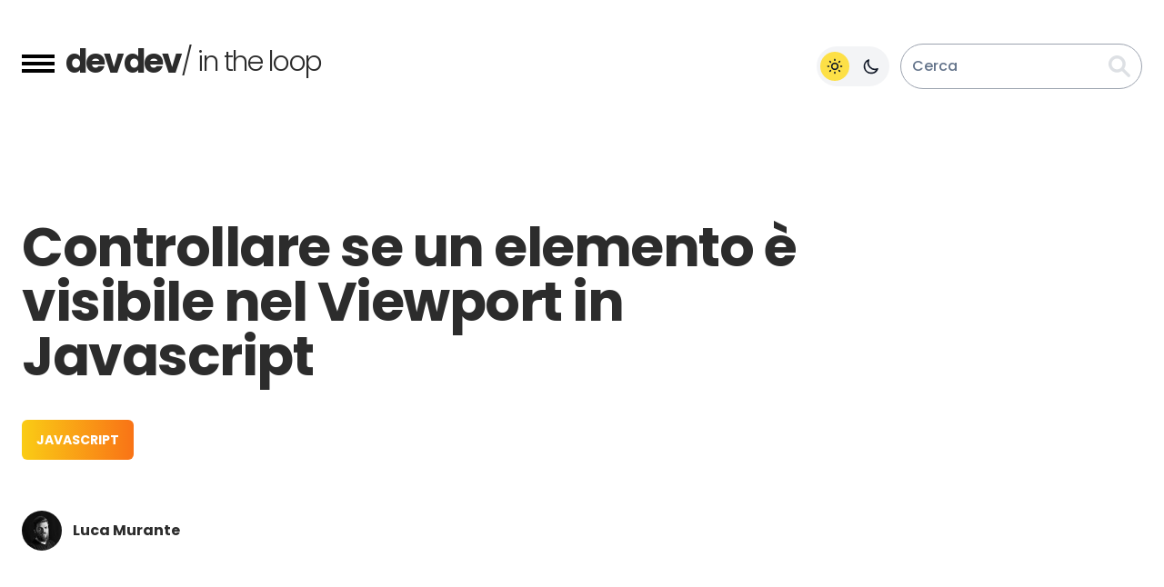

--- FILE ---
content_type: text/html; charset=UTF-8
request_url: https://devdev.it/controllare-elemento-visibile-viewport-javascript-jquery-848/
body_size: 11784
content:
<!doctype html><html lang="it-IT"><head><meta charset="UTF-8"><meta name="viewport" content="width=device-width, initial-scale=1.0"><link rel="preconnect" href="https://fonts.googleapis.com"><link rel="preconnect" href="https://fonts.gstatic.com" crossorigin><link href="https://fonts.googleapis.com/css2?family=Poppins:ital,wght@0,300;0,500;0,700;1,300;1,500;1,700&family=Roboto+Mono&display=swap" rel="stylesheet"><link rel="stylesheet" href="https://cdnjs.cloudflare.com/ajax/libs/highlight.js/11.7.0/styles/monokai.min.css"><link href="https://devdev.it/wp-content/themes/devdev2/style.min.css" rel="stylesheet"><link rel="icon" type="image/x-icon" href="https://devdev.it/wp-content/themes/devdev2/favicon.ico"><title> Controllare se un elemento è visibile nel Viewport in Javascript &#8211; devdev</title> <script>const recaptcha_site_key = "6LfIanEkAAAAAPC1EqU0DndfQISrlQx1zppyZ0p5";

                        (function(w, d, s, l, i) {
                    w[l] = w[l] || [];
                    w[l].push({
                        'gtm.start': new Date().getTime(),
                        event: 'gtm.js'
                    });
                    var f = d.getElementsByTagName(s)[0],
                        j = d.createElement(s),
                        dl = l != 'dataLayer' ? '&l=' + l : '';
                    j.async = true;
                    j.src =
                        'https://www.googletagmanager.com/gtm.js?id=' + i + dl;
                    f.parentNode.insertBefore(j, f);
                })(window, document, 'script', 'dataLayer', 'GTM-W9RV3GK');


                var _paq = window._paq = window._paq || [];
                /* tracker methods like "setCustomDimension" should be called before "trackPageView" */
                _paq.push(['trackPageView']);
                _paq.push(['enableLinkTracking']);
                (function() {
                    var u="//analytics.insightcomunicazione.it/";
                    _paq.push(['setTrackerUrl', u+'matomo.php']);
                    _paq.push(['setSiteId', '11']);
                    var d=document, g=d.createElement('script'), s=d.getElementsByTagName('script')[0];
                    g.async=true; g.src=u+'matomo.js'; s.parentNode.insertBefore(g,s);
                })();


        

        // On page load or when changing themes, best to add inline in `head` to avoid FOUC
        if (localStorage.theme === 'dark' || (!('theme' in localStorage) && window.matchMedia('(prefers-color-scheme: dark)').matches)) {
            document.documentElement.classList.add('dark')
        } else {
            document.documentElement.classList.remove('dark')
        }</script> <meta property="og:type" content="article" /><meta property="og:url" content="https://devdev.it/controllare-elemento-visibile-viewport-javascript-jquery-848/" /><meta property="og:title" content="Controllare se un elemento è visibile nel Viewport in Javascript" /><meta property="fb:app_id" content="437123273458094" /><meta property="og:image" content="https://devdev.it/wp-content/uploads/twitter-cards/0e3808238b738aafc13a2a62f36d2a49dec4e191.jpg" /><meta property="og:description" content="Controllare se un elemento è visibile nel Viewport in Javascript" /><meta name="twitter:title" content="Controllare se un elemento è visibile nel Viewport in Javascript
#jquery #js #viewport " /><meta name="twitter:card" content="summary_large_image" /><meta name="twitter:site" content="@devdev_it" /><meta name="twitter:image" content="https://devdev.it/wp-content/uploads/twitter-cards/0e3808238b738aafc13a2a62f36d2a49dec4e191.jpg" /><meta name="twitter:description" content="<p>Come facciamo a sapere se un elemento del DOM è visibile (parzialmente o completamente) nel Viewport del browser? In poche parole, come possiamo sapere se uno o più elementi sono visibili all&#8217;utente mentre effettua lo scrolling? E&#8217; una domanda posta migliaia di volte da utenti di tutto il mondo. Anche se esistono svariati plugin che [&hellip;]</p> " /><meta name='robots' content='max-image-preview:large' /><style>img:is([sizes="auto" i], [sizes^="auto," i]) { contain-intrinsic-size: 3000px 1500px }</style><link rel="alternate" type="application/rss+xml" title="devdev &raquo; Controllare se un elemento è visibile nel Viewport in Javascript Feed dei commenti" href="https://devdev.it/controllare-elemento-visibile-viewport-javascript-jquery-848/feed/" /> <script type="text/javascript">window._wpemojiSettings = {"baseUrl":"https:\/\/s.w.org\/images\/core\/emoji\/16.0.1\/72x72\/","ext":".png","svgUrl":"https:\/\/s.w.org\/images\/core\/emoji\/16.0.1\/svg\/","svgExt":".svg","source":{"concatemoji":"https:\/\/devdev.it\/wp-includes\/js\/wp-emoji-release.min.js?ver=6.8.3"}};
/*! This file is auto-generated */
!function(s,n){var o,i,e;function c(e){try{var t={supportTests:e,timestamp:(new Date).valueOf()};sessionStorage.setItem(o,JSON.stringify(t))}catch(e){}}function p(e,t,n){e.clearRect(0,0,e.canvas.width,e.canvas.height),e.fillText(t,0,0);var t=new Uint32Array(e.getImageData(0,0,e.canvas.width,e.canvas.height).data),a=(e.clearRect(0,0,e.canvas.width,e.canvas.height),e.fillText(n,0,0),new Uint32Array(e.getImageData(0,0,e.canvas.width,e.canvas.height).data));return t.every(function(e,t){return e===a[t]})}function u(e,t){e.clearRect(0,0,e.canvas.width,e.canvas.height),e.fillText(t,0,0);for(var n=e.getImageData(16,16,1,1),a=0;a<n.data.length;a++)if(0!==n.data[a])return!1;return!0}function f(e,t,n,a){switch(t){case"flag":return n(e,"\ud83c\udff3\ufe0f\u200d\u26a7\ufe0f","\ud83c\udff3\ufe0f\u200b\u26a7\ufe0f")?!1:!n(e,"\ud83c\udde8\ud83c\uddf6","\ud83c\udde8\u200b\ud83c\uddf6")&&!n(e,"\ud83c\udff4\udb40\udc67\udb40\udc62\udb40\udc65\udb40\udc6e\udb40\udc67\udb40\udc7f","\ud83c\udff4\u200b\udb40\udc67\u200b\udb40\udc62\u200b\udb40\udc65\u200b\udb40\udc6e\u200b\udb40\udc67\u200b\udb40\udc7f");case"emoji":return!a(e,"\ud83e\udedf")}return!1}function g(e,t,n,a){var r="undefined"!=typeof WorkerGlobalScope&&self instanceof WorkerGlobalScope?new OffscreenCanvas(300,150):s.createElement("canvas"),o=r.getContext("2d",{willReadFrequently:!0}),i=(o.textBaseline="top",o.font="600 32px Arial",{});return e.forEach(function(e){i[e]=t(o,e,n,a)}),i}function t(e){var t=s.createElement("script");t.src=e,t.defer=!0,s.head.appendChild(t)}"undefined"!=typeof Promise&&(o="wpEmojiSettingsSupports",i=["flag","emoji"],n.supports={everything:!0,everythingExceptFlag:!0},e=new Promise(function(e){s.addEventListener("DOMContentLoaded",e,{once:!0})}),new Promise(function(t){var n=function(){try{var e=JSON.parse(sessionStorage.getItem(o));if("object"==typeof e&&"number"==typeof e.timestamp&&(new Date).valueOf()<e.timestamp+604800&&"object"==typeof e.supportTests)return e.supportTests}catch(e){}return null}();if(!n){if("undefined"!=typeof Worker&&"undefined"!=typeof OffscreenCanvas&&"undefined"!=typeof URL&&URL.createObjectURL&&"undefined"!=typeof Blob)try{var e="postMessage("+g.toString()+"("+[JSON.stringify(i),f.toString(),p.toString(),u.toString()].join(",")+"));",a=new Blob([e],{type:"text/javascript"}),r=new Worker(URL.createObjectURL(a),{name:"wpTestEmojiSupports"});return void(r.onmessage=function(e){c(n=e.data),r.terminate(),t(n)})}catch(e){}c(n=g(i,f,p,u))}t(n)}).then(function(e){for(var t in e)n.supports[t]=e[t],n.supports.everything=n.supports.everything&&n.supports[t],"flag"!==t&&(n.supports.everythingExceptFlag=n.supports.everythingExceptFlag&&n.supports[t]);n.supports.everythingExceptFlag=n.supports.everythingExceptFlag&&!n.supports.flag,n.DOMReady=!1,n.readyCallback=function(){n.DOMReady=!0}}).then(function(){return e}).then(function(){var e;n.supports.everything||(n.readyCallback(),(e=n.source||{}).concatemoji?t(e.concatemoji):e.wpemoji&&e.twemoji&&(t(e.twemoji),t(e.wpemoji)))}))}((window,document),window._wpemojiSettings);</script> <style id='wp-emoji-styles-inline-css' type='text/css'>img.wp-smiley, img.emoji {
		display: inline !important;
		border: none !important;
		box-shadow: none !important;
		height: 1em !important;
		width: 1em !important;
		margin: 0 0.07em !important;
		vertical-align: -0.1em !important;
		background: none !important;
		padding: 0 !important;
	}</style><style id='classic-theme-styles-inline-css' type='text/css'>/*! This file is auto-generated */
.wp-block-button__link{color:#fff;background-color:#32373c;border-radius:9999px;box-shadow:none;text-decoration:none;padding:calc(.667em + 2px) calc(1.333em + 2px);font-size:1.125em}.wp-block-file__button{background:#32373c;color:#fff;text-decoration:none}</style><style id='global-styles-inline-css' type='text/css'>:root{--wp--preset--aspect-ratio--square: 1;--wp--preset--aspect-ratio--4-3: 4/3;--wp--preset--aspect-ratio--3-4: 3/4;--wp--preset--aspect-ratio--3-2: 3/2;--wp--preset--aspect-ratio--2-3: 2/3;--wp--preset--aspect-ratio--16-9: 16/9;--wp--preset--aspect-ratio--9-16: 9/16;--wp--preset--color--black: #000000;--wp--preset--color--cyan-bluish-gray: #abb8c3;--wp--preset--color--white: #ffffff;--wp--preset--color--pale-pink: #f78da7;--wp--preset--color--vivid-red: #cf2e2e;--wp--preset--color--luminous-vivid-orange: #ff6900;--wp--preset--color--luminous-vivid-amber: #fcb900;--wp--preset--color--light-green-cyan: #7bdcb5;--wp--preset--color--vivid-green-cyan: #00d084;--wp--preset--color--pale-cyan-blue: #8ed1fc;--wp--preset--color--vivid-cyan-blue: #0693e3;--wp--preset--color--vivid-purple: #9b51e0;--wp--preset--gradient--vivid-cyan-blue-to-vivid-purple: linear-gradient(135deg,rgba(6,147,227,1) 0%,rgb(155,81,224) 100%);--wp--preset--gradient--light-green-cyan-to-vivid-green-cyan: linear-gradient(135deg,rgb(122,220,180) 0%,rgb(0,208,130) 100%);--wp--preset--gradient--luminous-vivid-amber-to-luminous-vivid-orange: linear-gradient(135deg,rgba(252,185,0,1) 0%,rgba(255,105,0,1) 100%);--wp--preset--gradient--luminous-vivid-orange-to-vivid-red: linear-gradient(135deg,rgba(255,105,0,1) 0%,rgb(207,46,46) 100%);--wp--preset--gradient--very-light-gray-to-cyan-bluish-gray: linear-gradient(135deg,rgb(238,238,238) 0%,rgb(169,184,195) 100%);--wp--preset--gradient--cool-to-warm-spectrum: linear-gradient(135deg,rgb(74,234,220) 0%,rgb(151,120,209) 20%,rgb(207,42,186) 40%,rgb(238,44,130) 60%,rgb(251,105,98) 80%,rgb(254,248,76) 100%);--wp--preset--gradient--blush-light-purple: linear-gradient(135deg,rgb(255,206,236) 0%,rgb(152,150,240) 100%);--wp--preset--gradient--blush-bordeaux: linear-gradient(135deg,rgb(254,205,165) 0%,rgb(254,45,45) 50%,rgb(107,0,62) 100%);--wp--preset--gradient--luminous-dusk: linear-gradient(135deg,rgb(255,203,112) 0%,rgb(199,81,192) 50%,rgb(65,88,208) 100%);--wp--preset--gradient--pale-ocean: linear-gradient(135deg,rgb(255,245,203) 0%,rgb(182,227,212) 50%,rgb(51,167,181) 100%);--wp--preset--gradient--electric-grass: linear-gradient(135deg,rgb(202,248,128) 0%,rgb(113,206,126) 100%);--wp--preset--gradient--midnight: linear-gradient(135deg,rgb(2,3,129) 0%,rgb(40,116,252) 100%);--wp--preset--font-size--small: 13px;--wp--preset--font-size--medium: 20px;--wp--preset--font-size--large: 36px;--wp--preset--font-size--x-large: 42px;--wp--preset--spacing--20: 0.44rem;--wp--preset--spacing--30: 0.67rem;--wp--preset--spacing--40: 1rem;--wp--preset--spacing--50: 1.5rem;--wp--preset--spacing--60: 2.25rem;--wp--preset--spacing--70: 3.38rem;--wp--preset--spacing--80: 5.06rem;--wp--preset--shadow--natural: 6px 6px 9px rgba(0, 0, 0, 0.2);--wp--preset--shadow--deep: 12px 12px 50px rgba(0, 0, 0, 0.4);--wp--preset--shadow--sharp: 6px 6px 0px rgba(0, 0, 0, 0.2);--wp--preset--shadow--outlined: 6px 6px 0px -3px rgba(255, 255, 255, 1), 6px 6px rgba(0, 0, 0, 1);--wp--preset--shadow--crisp: 6px 6px 0px rgba(0, 0, 0, 1);}:where(.is-layout-flex){gap: 0.5em;}:where(.is-layout-grid){gap: 0.5em;}body .is-layout-flex{display: flex;}.is-layout-flex{flex-wrap: wrap;align-items: center;}.is-layout-flex > :is(*, div){margin: 0;}body .is-layout-grid{display: grid;}.is-layout-grid > :is(*, div){margin: 0;}:where(.wp-block-columns.is-layout-flex){gap: 2em;}:where(.wp-block-columns.is-layout-grid){gap: 2em;}:where(.wp-block-post-template.is-layout-flex){gap: 1.25em;}:where(.wp-block-post-template.is-layout-grid){gap: 1.25em;}.has-black-color{color: var(--wp--preset--color--black) !important;}.has-cyan-bluish-gray-color{color: var(--wp--preset--color--cyan-bluish-gray) !important;}.has-white-color{color: var(--wp--preset--color--white) !important;}.has-pale-pink-color{color: var(--wp--preset--color--pale-pink) !important;}.has-vivid-red-color{color: var(--wp--preset--color--vivid-red) !important;}.has-luminous-vivid-orange-color{color: var(--wp--preset--color--luminous-vivid-orange) !important;}.has-luminous-vivid-amber-color{color: var(--wp--preset--color--luminous-vivid-amber) !important;}.has-light-green-cyan-color{color: var(--wp--preset--color--light-green-cyan) !important;}.has-vivid-green-cyan-color{color: var(--wp--preset--color--vivid-green-cyan) !important;}.has-pale-cyan-blue-color{color: var(--wp--preset--color--pale-cyan-blue) !important;}.has-vivid-cyan-blue-color{color: var(--wp--preset--color--vivid-cyan-blue) !important;}.has-vivid-purple-color{color: var(--wp--preset--color--vivid-purple) !important;}.has-black-background-color{background-color: var(--wp--preset--color--black) !important;}.has-cyan-bluish-gray-background-color{background-color: var(--wp--preset--color--cyan-bluish-gray) !important;}.has-white-background-color{background-color: var(--wp--preset--color--white) !important;}.has-pale-pink-background-color{background-color: var(--wp--preset--color--pale-pink) !important;}.has-vivid-red-background-color{background-color: var(--wp--preset--color--vivid-red) !important;}.has-luminous-vivid-orange-background-color{background-color: var(--wp--preset--color--luminous-vivid-orange) !important;}.has-luminous-vivid-amber-background-color{background-color: var(--wp--preset--color--luminous-vivid-amber) !important;}.has-light-green-cyan-background-color{background-color: var(--wp--preset--color--light-green-cyan) !important;}.has-vivid-green-cyan-background-color{background-color: var(--wp--preset--color--vivid-green-cyan) !important;}.has-pale-cyan-blue-background-color{background-color: var(--wp--preset--color--pale-cyan-blue) !important;}.has-vivid-cyan-blue-background-color{background-color: var(--wp--preset--color--vivid-cyan-blue) !important;}.has-vivid-purple-background-color{background-color: var(--wp--preset--color--vivid-purple) !important;}.has-black-border-color{border-color: var(--wp--preset--color--black) !important;}.has-cyan-bluish-gray-border-color{border-color: var(--wp--preset--color--cyan-bluish-gray) !important;}.has-white-border-color{border-color: var(--wp--preset--color--white) !important;}.has-pale-pink-border-color{border-color: var(--wp--preset--color--pale-pink) !important;}.has-vivid-red-border-color{border-color: var(--wp--preset--color--vivid-red) !important;}.has-luminous-vivid-orange-border-color{border-color: var(--wp--preset--color--luminous-vivid-orange) !important;}.has-luminous-vivid-amber-border-color{border-color: var(--wp--preset--color--luminous-vivid-amber) !important;}.has-light-green-cyan-border-color{border-color: var(--wp--preset--color--light-green-cyan) !important;}.has-vivid-green-cyan-border-color{border-color: var(--wp--preset--color--vivid-green-cyan) !important;}.has-pale-cyan-blue-border-color{border-color: var(--wp--preset--color--pale-cyan-blue) !important;}.has-vivid-cyan-blue-border-color{border-color: var(--wp--preset--color--vivid-cyan-blue) !important;}.has-vivid-purple-border-color{border-color: var(--wp--preset--color--vivid-purple) !important;}.has-vivid-cyan-blue-to-vivid-purple-gradient-background{background: var(--wp--preset--gradient--vivid-cyan-blue-to-vivid-purple) !important;}.has-light-green-cyan-to-vivid-green-cyan-gradient-background{background: var(--wp--preset--gradient--light-green-cyan-to-vivid-green-cyan) !important;}.has-luminous-vivid-amber-to-luminous-vivid-orange-gradient-background{background: var(--wp--preset--gradient--luminous-vivid-amber-to-luminous-vivid-orange) !important;}.has-luminous-vivid-orange-to-vivid-red-gradient-background{background: var(--wp--preset--gradient--luminous-vivid-orange-to-vivid-red) !important;}.has-very-light-gray-to-cyan-bluish-gray-gradient-background{background: var(--wp--preset--gradient--very-light-gray-to-cyan-bluish-gray) !important;}.has-cool-to-warm-spectrum-gradient-background{background: var(--wp--preset--gradient--cool-to-warm-spectrum) !important;}.has-blush-light-purple-gradient-background{background: var(--wp--preset--gradient--blush-light-purple) !important;}.has-blush-bordeaux-gradient-background{background: var(--wp--preset--gradient--blush-bordeaux) !important;}.has-luminous-dusk-gradient-background{background: var(--wp--preset--gradient--luminous-dusk) !important;}.has-pale-ocean-gradient-background{background: var(--wp--preset--gradient--pale-ocean) !important;}.has-electric-grass-gradient-background{background: var(--wp--preset--gradient--electric-grass) !important;}.has-midnight-gradient-background{background: var(--wp--preset--gradient--midnight) !important;}.has-small-font-size{font-size: var(--wp--preset--font-size--small) !important;}.has-medium-font-size{font-size: var(--wp--preset--font-size--medium) !important;}.has-large-font-size{font-size: var(--wp--preset--font-size--large) !important;}.has-x-large-font-size{font-size: var(--wp--preset--font-size--x-large) !important;}
:where(.wp-block-post-template.is-layout-flex){gap: 1.25em;}:where(.wp-block-post-template.is-layout-grid){gap: 1.25em;}
:where(.wp-block-columns.is-layout-flex){gap: 2em;}:where(.wp-block-columns.is-layout-grid){gap: 2em;}
:root :where(.wp-block-pullquote){font-size: 1.5em;line-height: 1.6;}</style><link rel="https://api.w.org/" href="https://devdev.it/wp-json/" /><link rel="alternate" title="JSON" type="application/json" href="https://devdev.it/wp-json/wp/v2/posts/848" /><link rel="EditURI" type="application/rsd+xml" title="RSD" href="https://devdev.it/xmlrpc.php?rsd" /><link rel="canonical" href="https://devdev.it/controllare-elemento-visibile-viewport-javascript-jquery-848/" /><link rel='shortlink' href='https://devdev.it/?p=848' /><link rel="alternate" title="oEmbed (JSON)" type="application/json+oembed" href="https://devdev.it/wp-json/oembed/1.0/embed?url=https%3A%2F%2Fdevdev.it%2Fcontrollare-elemento-visibile-viewport-javascript-jquery-848%2F" /><link rel="alternate" title="oEmbed (XML)" type="text/xml+oembed" href="https://devdev.it/wp-json/oembed/1.0/embed?url=https%3A%2F%2Fdevdev.it%2Fcontrollare-elemento-visibile-viewport-javascript-jquery-848%2F&#038;format=xml" /></head><body class="wp-singular post-template-default single single-post postid-848 single-format-standard wp-theme-devdev2 dark:bg-gray-900"><nav class="hidden w-screen h-screen z-10 absolute bg-violet-700 md:bg-none"><div class="hidden md:flex flex-wrap md:flex-nowrap absolute top-0 start-0 w-screen h-screen"><div class="w-full md:w-1/2 h-screen bg-violet-600"></div><div class="w-full md:w-1/2 h-screen bg-violet-700"></div></div><div class="container px-6 mx-auto max-w-screen-xl relative py-12 h-screen md:h-auto overflow-y-scroll md:overflow-auto"><div class="flex flex-wrap md:flex-nowrap"><div class="w-full md:w-1/2"><div class="block relative mr-2 mt-6"> <a id="menu-close" class="relative cursor-pointer [&>*]:block [&>*]:origin-center [&>*]:w-9 [&>*]:absolute [&>*]:top-0 [&>*]:start-0 [&>*]:h-1 [&>*]:bg-white grid grid-cols-1"><i class="rotate-45"></i><i class="-rotate-45"></i></a></div><div class="block w-full text-3xl md:text-4xl tracking-tight font-extrabold text-white mt-16"> Articoli su</div><div class="grid w-full grid-cols-2 mt-14 gap-y-4 md:gap-y-5 pr-12 gap-x-4 md:gap-x-0"><div class="inline-flex content-center items-center hover:opacity-70 duration-200"> <img src="https://devdev.it/wp-content/themes/devdev2/img/server_negative.svg" class="md:w-8 h-auto md:max-h-8 w-7 max-h-7 brightness-200" loading="lazy" alt="Server"> <a class="text-xl md:text-3xl font-extrabold tracking-tight ml-3 text-white" href="https://devdev.it/category/server/" title="Guide e articoli su Server"> Server </a></div><div class="inline-flex content-center items-center hover:opacity-70 duration-200"> <img src="https://devdev.it/wp-content/themes/devdev2/img/javascript_negative.svg" class="md:w-8 h-auto md:max-h-8 w-7 max-h-7 brightness-200" loading="lazy" alt="Javascript"> <a class="text-xl md:text-3xl font-extrabold tracking-tight ml-3 text-white" href="https://devdev.it/category/javascript/" title="Guide e articoli su Javascript"> Javascript </a></div><div class="inline-flex content-center items-center hover:opacity-70 duration-200"> <img src="https://devdev.it/wp-content/themes/devdev2/img/php_negative.svg" class="md:w-8 h-auto md:max-h-8 w-7 max-h-7 brightness-200" loading="lazy" alt="PHP"> <a class="text-xl md:text-3xl font-extrabold tracking-tight ml-3 text-white" href="https://devdev.it/category/php/" title="Guide e articoli su PHP"> PHP </a></div><div class="inline-flex content-center items-center hover:opacity-70 duration-200"> <img src="https://devdev.it/wp-content/themes/devdev2/img/wordpress_negative.svg" class="md:w-8 h-auto md:max-h-8 w-7 max-h-7 brightness-200" loading="lazy" alt="Wordpress"> <a class="text-xl md:text-3xl font-extrabold tracking-tight ml-3 text-white" href="https://devdev.it/category/wordpress/" title="Guide e articoli su Wordpress"> Wordpress </a></div><div class="inline-flex content-center items-center hover:opacity-70 duration-200"> <img src="https://devdev.it/wp-content/themes/devdev2/img/git_negative.svg" class="md:w-8 h-auto md:max-h-8 w-7 max-h-7 brightness-200" loading="lazy" alt="Git"> <a class="text-xl md:text-3xl font-extrabold tracking-tight ml-3 text-white" href="https://devdev.it/category/git/" title="Guide e articoli su Git"> Git </a></div><div class="inline-flex content-center items-center hover:opacity-70 duration-200"> <img src="https://devdev.it/wp-content/themes/devdev2/img/plesk_negative.svg" class="md:w-8 h-auto md:max-h-8 w-7 max-h-7 brightness-200" loading="lazy" alt="Plesk"> <a class="text-xl md:text-3xl font-extrabold tracking-tight ml-3 text-white" href="https://devdev.it/category/plesk/" title="Guide e articoli su Plesk"> Plesk </a></div><div class="inline-flex content-center items-center hover:opacity-70 duration-200"> <img src="https://devdev.it/wp-content/themes/devdev2/img/css_negative.svg" class="md:w-8 h-auto md:max-h-8 w-7 max-h-7 brightness-200" loading="lazy" alt="CSS"> <a class="text-xl md:text-3xl font-extrabold tracking-tight ml-3 text-white" href="https://devdev.it/category/css/" title="Guide e articoli su CSS"> CSS </a></div><div class="inline-flex content-center items-center hover:opacity-70 duration-200"> <img src="https://devdev.it/wp-content/themes/devdev2/img/ux_negative.svg" class="md:w-8 h-auto md:max-h-8 w-7 max-h-7 brightness-200" loading="lazy" alt="UX"> <a class="text-xl md:text-3xl font-extrabold tracking-tight ml-3 text-white" href="https://devdev.it/category/ux/" title="Guide e articoli su UX"> UX </a></div><div class="inline-flex content-center items-center hover:opacity-70 duration-200"> <img src="https://devdev.it/wp-content/themes/devdev2/img/database_negative.svg" class="md:w-8 h-auto md:max-h-8 w-7 max-h-7 brightness-200" loading="lazy" alt="Database"> <a class="text-xl md:text-3xl font-extrabold tracking-tight ml-3 text-white" href="https://devdev.it/category/database/" title="Guide e articoli su Database"> Database </a></div><div class="inline-flex content-center items-center hover:opacity-70 duration-200"> <img src="https://devdev.it/wp-content/themes/devdev2/img/laravel_negative.svg" class="md:w-8 h-auto md:max-h-8 w-7 max-h-7 brightness-200" loading="lazy" alt="Laravel"> <a class="text-xl md:text-3xl font-extrabold tracking-tight ml-3 text-white" href="https://devdev.it/category/laravel/" title="Guide e articoli su Laravel"> Laravel </a></div><div class="inline-flex content-center items-center hover:opacity-70 duration-200"> <img src="https://devdev.it/wp-content/themes/devdev2/img/docker_negative.svg" class="md:w-8 h-auto md:max-h-8 w-7 max-h-7 brightness-200" loading="lazy" alt="Docker"> <a class="text-xl md:text-3xl font-extrabold tracking-tight ml-3 text-white" href="https://devdev.it/category/docker/" title="Guide e articoli su Docker"> Docker </a></div><div class="inline-flex content-center items-center hover:opacity-70 duration-200"> <img src="https://devdev.it/wp-content/themes/devdev2/img/chrome_negative.svg" class="md:w-8 h-auto md:max-h-8 w-7 max-h-7 brightness-200" loading="lazy" alt="Chrome"> <a class="text-xl md:text-3xl font-extrabold tracking-tight ml-3 text-white" href="https://devdev.it/category/chrome/" title="Guide e articoli su Chrome"> Chrome </a></div><div class="inline-flex content-center items-center hover:opacity-70 duration-200"> <img src="https://devdev.it/wp-content/themes/devdev2/img/mongodb_negative.svg" class="md:w-8 h-auto md:max-h-8 w-7 max-h-7 brightness-200" loading="lazy" alt="MongoDB"> <a class="text-xl md:text-3xl font-extrabold tracking-tight ml-3 text-white" href="https://devdev.it/category/mongodb/" title="Guide e articoli su MongoDB"> MongoDB </a></div></div></div><div class="w-full md:w-1/2 md:pl-10"><div class="block w-full text-4xl tracking-tight font-extrabold text-white mt-16"> <a class="text-3xl md:text-4xl font-extrabold tracking-tight flex items-center text-white" href="https://devdev.it/guide/" title="Guide complete"> Guide complete <img src="https://devdev.it/wp-content/themes/devdev2/img/arrow.svg" class="w-auto h-7 md:h-8 ml-5 md:ml-10 dark:opacity-50 hover:ml-12 transition-all" loading="lazy" alt="continua"> </a></div><div class="grid grid-cols-1 md:grid-cols-2 gap-6 mt-14"> <a class="inline-block text-2xl tracking-tight font-extrabold p-6 rounded-2xl text-white bg-gradient-to-r from-blue-600 to-violet-600" href="https://devdev.it/guida-laravel/" title="Guida a Laravel 10"> Guida a Laravel 10 </a> <a class="inline-block text-2xl tracking-tight font-extrabold p-6 rounded-2xl text-white bg-gradient-to-r from-blue-600 to-violet-600" href="https://devdev.it/guida-php-7-guru/" title="Guida PHP 7 guru"> Guida PHP 7 guru </a> <a class="inline-block text-2xl tracking-tight font-extrabold p-6 rounded-2xl text-white bg-gradient-to-r from-blue-600 to-violet-600" href="https://devdev.it/guidaphp7startup/" title="Guida PHP 7 startup"> Guida PHP 7 startup </a> <a class="inline-block text-2xl tracking-tight font-extrabold p-6 rounded-2xl text-white bg-gradient-to-r from-blue-600 to-violet-600" href="https://devdev.it/guida-composer/" title="Guida a Composer"> Guida a Composer </a> <a class="inline-block text-2xl tracking-tight font-extrabold p-6 rounded-2xl text-white bg-gradient-to-r from-green-300 via-blue-500 to-purple-600" href="https://devdev.it/guida-gitflow/" title="Guida a GitFlow"> Guida a GitFlow </a> <a class="inline-block text-2xl tracking-tight font-extrabold p-6 rounded-2xl text-white bg-gradient-to-l from-orange-500 to-yellow-400" href="https://devdev.it/guida-javascript/" title="Guida Javascript startup"> Guida Javascript startup </a> <a class="inline-block text-2xl tracking-tight font-extrabold p-6 rounded-2xl text-white bg-gradient-to-r from-green-300 via-blue-500 to-purple-600" href="https://devdev.it/guida-git-versioning/" title="Guida al versioning con Git"> Guida al versioning con Git </a></div></div></div></div></nav><header class="w-screen py-12 relative z-0"><div class="container px-6 mx-auto max-w-screen-xl"><div class="flex flex-wrap"><div class="w-full md:w-10/12 text-center md:text-left dark:text-white"><div class="flex content-center items-center"> <a id="menu-open" class="w-9 hover:w-10 duration-200 cursor-pointer mr-3 mt-1 [&>*]:block [&>*]:w-full [&>*]:h-1 [&>*]:bg-black dark:[&>*]:bg-white gap-y-1 grid grid-cols-1"><i></i><i></i><i></i></a> <a href="https://devdev.it" class="font-bold text-3xl md:text-4xl tracking-tighter" title="torna alla home">devdev</a> <span class="font-extralight text-3xl tracking-tighter">/ in the loop</span></div></div><div class="w-full md:w-2/12 flex justify-center md:justify-end content-center items-center pt-12 md:pt-0"><div class="flex h-11 w-24 rounded-full bg-gray-100 dark:bg-gray-800 mr-3"><div class="flex justify-between items-center w-full"><div class="flex justify-center items-center h-10 w-10"> <button name="white" aria-label="Modalità giorno" class="flex justify-center items-center h-8 w-8 rounded-full bg-yellow-300 text-gray-900 dark:bg-transparent dark:text-gray-200 set-darkmode" data-darkmode="off" type="button"> <svg class="h-5 w-5" xmlns="http://www.w3.org/2000/svg" fill="none" viewBox="0 0 24 24" stroke="currentColor"> <path stroke-linecap="round" stroke-linejoin="round" stroke-width="2" d="M12 3v1m0 16v1m9-9h-1M4 12H3m15.364 6.364l-.707-.707M6.343 6.343l-.707-.707m12.728 0l-.707.707M6.343 17.657l-.707.707M16 12a4 4 0 11-8 0 4 4 0 018 0z"> </path> </svg> </button></div><div class="flex justify-center items-center h-10 w-10"> <button name="dark" aria-label="Modalità notte" class="flex justify-center items-center h-8 w-8 rounded-full bg-transparent text-gray-900 dark:bg-white text dark:text-gray-900 set-darkmode" data-darkmode="on" type="button"> <svg class="h-5 w-5" xmlns="http://www.w3.org/2000/svg" fill="none" viewBox="0 0 24 24" stroke="currentColor"> <path stroke-linecap="round" stroke-linejoin="round" stroke-width="2" d="M20.354 15.354A9 9 0 018.646 3.646 9.003 9.003 0 0012 21a9.003 9.003 0 008.354-5.646z"></path> </svg> </button></div></div></div><form method="get" action="https://devdev.it/" class="flex items-center content-center p-3 rounded-full border border-gray-400 opacity-60 md:opacity-100 justify-between"> <input type="text" name="s" aria-label="search" placeholder="Cerca" class="mr-2 bg-transparent placeholder:text-slate-500 text-slate-700 dark:text-white w-3/12 md:w-52" /> <button aria-label="Cerca"> <span class="search-icon cursor-pointer"> <svg class="h-5 w-5 md:h-6 md:w-6 fill-gray-300" xmlns="http://www.w3.org/2000/svg" width="25" height="25.001" viewBox="0 0 25 25.001"> <g transform="translate(-5 -5)" opacity="0.75"> <path d="M29.672,27.152l-6.419-6.419a1.092,1.092,0,0,0-.476-.278,9.8,9.8,0,1,0-2.319,2.322,1.081,1.081,0,0,0,.276.476l6.419,6.419a1.845,1.845,0,0,0,2.518-2.52ZM14.8,21.029A6.233,6.233,0,1,1,21.029,14.8,6.236,6.236,0,0,1,14.8,21.029Z" /> </g> </svg> </span> </button></form></div></div></div></header><div class="container px-6 mx-auto max-w-screen-xl mt-8 md:mt-24"><div class="w-full md:w-9/12"><h1 class="text-4xl md:text-6xl font-extrabold tracking-tight mt-2 block dark:text-white">Controllare se un elemento è visibile nel Viewport in Javascript</h1><div class="flex items-center content-center mt-10 flex-wrap"> <a class="bg-gradient-to-l from-orange-500 to-yellow-400 rounded-md px-4 py-3 font-bold mr-3 text-xs md:text-sm uppercase mb-4 hover:bg-gray-400 text-white" href="https://devdev.it/category/javascript/" title="Guide e articoli su Javascript"> Javascript </a></div><div class="flex content-center items-center mt-6 md:mt-10 dark:text-white"> <img src="https://devdev.it/wp-content/themes/devdev2/img/lucamurante_thumb.jpg" class="w-11 h-auto rounded-full" loading="lazy" alt="Luca Murante"> <a href="https://devdev.it/about/" class="font-bold text-base ml-3" title="Luca Murante"> Luca Murante </a></div></div><div class="flex flex-row w-full flex-wrap md:flex-nowrap mt-24 break-words"><div class="w-full md:w-9/12 md:pr-8"><div class="post-body block w-full text-lg md:text-xl leading-loose md:leading-loose font-light md:pr-7 dark:text-white"><p>Come facciamo a sapere se un elemento del DOM è visibile (parzialmente o completamente) nel Viewport del browser? In poche parole, come possiamo sapere se uno o più elementi sono visibili all&#8217;utente mentre effettua lo scrolling?</p><p>E&#8217; una domanda posta migliaia di volte da utenti di tutto il mondo. Anche se esistono svariati plugin che fanno la stessa cosa, vediamo di risolvere con <strong>poche righe Javascript utilizzando jQuery.</strong></p><p>Partiamo subito dal codice JS. Scriveremo due piccole funzioni per estendere le funzionalità di jQuery. La prima, ci dirà se l&#8217;elemento è visibile, anche <span style="text-decoration: underline;">parzialmente</span>, nel Viewport, mentre la seconda se l&#8217;elemento è <span style="text-decoration: underline;">completamente</span> visibile nel Viewport. Naturalmente restituiscono un valore <span class="lang:default decode:true crayon-inline ">bool</span> .</p><pre class="lang:default decode:true">// Visibilità parziale
$.fn.isInViewport = function() {
  var elementTop = $(this).offset().top;
  var elementBottom = elementTop + $(this).outerHeight();

  var viewportTop = $(window).scrollTop();
  var viewportBottom = viewportTop + $(window).height();

  return elementBottom &gt; viewportTop &amp;&amp; elementTop &lt; viewportBottom;
};



// Visibilità completa
$.fn.isFullyInViewport = function() {
  var elementTop = $(this).offset().top;
  var elementBottom = elementTop + $(this).outerHeight();

  var viewportTop = $(window).scrollTop();
  var viewportBottom = viewportTop + $(window).height();

  return elementTop &gt;= viewportTop &amp;&amp; elementBottom &lt;= viewportBottom;
};</pre><p>La funzione <span class="lang:default decode:true crayon-inline">isInViewport()</span> controlla che l&#8217;offset superiore dell&#8217;elemento <span class="lang:default decode:true crayon-inline">elementTo</span>  sia minore dell&#8217;altezza della finestra. In questo modo possiamo essere certi che l&#8217;elemento è visibile, parzialmente.</p><p>La seconda funzione, <span class="lang:default decode:true crayon-inline">isFullyInViewport()</span> invece, aggiunge un ulteriore controllo, ovvero che l&#8217;ultimo pixel del nostro elemento sia minore, cioè sia incluso nel Viewport. Questo ci garantirà che l&#8217;elemento è completamente visualizzato dall&#8217;utente.</p><p>A questo punto, dobbiamo assicurarci di controllare la visibilità completa o parziale degli elementi sull&#8217;evento <span class="lang:default decode:true crayon-inline ">scroll</span>  di jQuery:</p><pre class="lang:default decode:true graf graf--pre graf-after--p ">$(window).on(‘resize scroll’, function() {

    var elemento = $('#elemento');

    if (elemento.isInViewport()) {
       console.log("L'elemento è visibile");
    }

    if (elemento.isFullyInViewport()) {
       console.log("L'elemento è completamente visibile");
    }

});</pre><p>Attenzione: tutto questo non c&#8217;entra nulla con il selettore <span class="lang:default decode:true crayon-inline ">:visible</span>  di jQuery. Questo selettore, infatti, ci dice soltanto se l&#8217;elemento, in base alle sue property CSS è visibile.</p><p>&nbsp;</p></div><div class="block w-full text-center pt-16 pb-5"><div class="pb-5 text-2xl font-bold dark:text-white">Questo articolo ti è stato utile?</div> <a href="https://www.buymeacoffee.com/devYd" rel="noreferrer" target="_blank"> <img src="https://devdev.it/wp-content/themes/devdev2/img/bmc-button.svg" class="w-2/4 md:w-1/4 h-auto inline-block" loading="lazy"> </a></div><div class="flex content-center items-center pb-8 mt-40"> <img src="https://devdev.it/wp-content/themes/devdev2/img/javascript_negative.svg" class="w-auto h-10 md:h-12 brightness-0 dark:brightness-200" loading="lazy" alt="Javascript"> <a class="text-2xl md:text-4xl font-extrabold tracking-tight ml-4 md:ml-6 flex items-center dark:text-white" href="https://devdev.it/category/javascript/" title="Guide e articoli su Javascript"> Altro in Javascript <img src="https://devdev.it/wp-content/themes/devdev2/img/arrow.svg" class="w-auto h-6 md:h-8 ml-10 dark:opacity-50" alt="continua"> </a></div><div class="grid grid-cols-1 md:grid-cols-2 gap-x-8 gap-y-16 mt-12"><div class="dark:text-white"> <span class="uppercase font-bold text-sm md:text-base block">Javascript – LETTURA 4 MINUTI</span> <a class="text-3xl tracking-tight font-extrabold hover:underline" title="Alternativa a jQuery .eq() in Javascript" href="https://devdev.it/alternativa-a-jquery-eq-in-javascript-1038/"> Alternativa a jQuery .eq() in Javascript </a><div class="block w-full text-lg mt-3 leading-relaxed font-light break-all"> Una delle funzioni di traversing più utili di jQuery è sicuramente .eq() . Ci permette di accedere ad un elemento di&hellip;</div></div><div class="dark:text-white"> <span class="uppercase font-bold text-sm md:text-base block">Javascript – LETTURA 4 MINUTI</span> <a class="text-3xl tracking-tight font-extrabold hover:underline" title="Come conoscere la posizione di un elemento con jQuery index o in vanilla Javascript" href="https://devdev.it/come-conoscere-la-posizione-di-un-elemento-con-jquery-index-o-in-vanilla-javascript-1027/"> Come conoscere la posizione di un elemento con jQuery index o in vanilla Javascript </a><div class="block w-full text-lg mt-3 leading-relaxed font-light break-all"> Il motto di jQuery è “Write less, do more”, anche se gli ultimi anni stiamo vedendo uno shifting di molte&hellip;</div></div><div class="dark:text-white"> <span class="uppercase font-bold text-sm md:text-base block">Javascript – LETTURA 6 MINUTI</span> <a class="text-3xl tracking-tight font-extrabold hover:underline" title="Utilizzare i parametri GET in Javascript con URLSearchParams" href="https://devdev.it/utilizzare-parametri-get-in-javascript-con-urlsearchparams-1151/"> Utilizzare i parametri GET in Javascript con URLSearchParams </a><div class="block w-full text-lg mt-3 leading-relaxed font-light break-all"> I parametri URL, che tutti conosciamo come parametri GET o query) vengono utilizzati per passare informazioni alla pagina che stiamo&hellip;</div></div><div class="dark:text-white"> <span class="uppercase font-bold text-sm md:text-base block">Javascript – LETTURA 4 MINUTI</span> <a class="text-3xl tracking-tight font-extrabold hover:underline" title="Aggiungere una regola CSS con Javascript" href="https://devdev.it/aggiungere-una-regola-css-con-javascript-1091/"> Aggiungere una regola CSS con Javascript </a><div class="block w-full text-lg mt-3 leading-relaxed font-light break-all"> Aggiungere una regola CSS in modo dinamico con Javascript può esserci utile in vari casi: uno riguarda sicuramente le performance,&hellip;</div></div></div><div class="block w-full mt-32"><div class="text-2xl font-extrabold tracking-tight flex items-center content-center dark:text-white flex-wrap"> <span class="block w-full md:inline md:w-auto">Roba figa da</span> <svg class="md:ml-3 h-5 w-auto mt-1 md:mt-0" xmlns="http://www.w3.org/2000/svg" viewBox="0 0 177.2 17.9" enable-background="new" fill="#ff1b2b"><path d="M15.2.4c4.7-.1 8.2 3.9 8.1 8.5 0 4.6-3.4 8.6-8.1 8.5H0V.4h15.2zm-1.3 5.5H6.7v6.2H14c1.7 0 2.7-1.4 2.7-3.1-.1-1.8-1-3.1-2.8-3.1zm18-5.5v17.1h-6.7V.4h6.7zm13.6 7.7h11.6v9.8h-3.3l-.3-2.7c-2 2-5 2.7-7.9 2.7-6.4 0-11.7-1.9-11.7-8.3V8.3c0-6.5 5.2-8.3 11.7-8.3 5.9 0 10.8 1.6 11.5 6.9H50c-.4-.6-1-1-1.8-1.2s-1.7-.3-2.7-.3c-2.7 0-5 .5-5 3.3v.4c0 2.8 2.3 3.3 5 3.3 2.6 0 4.3-.2 5.3-1.4h-5.4V8.1zM66.8.4v17.1h-6.7V.4h6.7zm10 17.1V5.9h-7.9V.4h22.5v5.4h-7.9v11.7h-6.7zM96.1.4h7.9l9.2 17.1h-7.5l-1.3-2.9h-8.5l-1.3 2.9h-7.5l9-17.1zm1.6 10h4.7l-2.3-5-2.4 5zm22.6-10v11.7h13.3v5.4h-20V.4h6.7zm22.2 0v11.7h13.3v5.4h-20V.4h6.7zm21.8 6.2l5-6.1h7.9l-9.6 11.2v5.8H161v-5.8L151.4.5h7.9l5 6.1z"/></svg></div></div><div class="grid grid-cols-1 md:grid-cols-2 mt-5 gap-6" id="digitally-posts"> <script>const digitally_posts_page = "https://devdev.it/wp-content/themes/devdev2/digitally_posts.html"</script> </div></div><div class="w-full md:w-3/12 md:pl-6"><div class="block sticky top-11 w-full pt-12 md:pt-0"><div class="hidden md:block w-full text-center pb-16"><div class="w-[300px] md:h-[600px] h-[250px] bg-slate-100 mx-auto"> <script async src="https://pagead2.googlesyndication.com/pagead/js/adsbygoogle.js?client=ca-pub-4626777982910474" crossorigin="anonymous"></script>  <ins class="adsbygoogle" style="display:block;" data-ad-client="ca-pub-4626777982910474" data-ad-slot="2272816458" data-ad-format="auto"></ins> <script>(adsbygoogle = window.adsbygoogle || []).push({});</script> </div></div><div class="px-8 pt-10 pb-3 bg-black rounded-3xl block w-100 dark:drop-shadow-2xl[0_35px_35px_rgba(175,175,175,0.18)]"><div class="roboto-mono text-white text-base tracking-tight"> <span class="text-[#FF009D]">if</span> (weekend) {<br /> &nbsp;&nbsp;&nbsp;&nbsp;<span class="text-[#00FF31] ">relax</span>();<br /> }<br /> la nostra newsletter, ogni tanto.</div><form class="block w-full my-6" id="newsletter-form"> <input type="hidden" id="_wpnonce" name="_wpnonce" value="4a369bd51d" /><input type="hidden" name="_wp_http_referer" value="/controllare-elemento-visibile-viewport-javascript-jquery-848/" /> <input type="email" name="email" class="w-full block roboto-mono bg-black text-white border-t-0 border-l-0 border-r-0 border-b p-4 border-white text-base" placeholder="linus@torvalds.com"> <button aria-label="Iscriviti" class="block w-full uppercase text-white text-center font-bold text-base rounded-full border-2 border-white px-5 py-5 mt-8 hover:bg-white hover:text-black cursor-pointer">ok, ci sto</button></form><div class="w-full thankyou hidden py-8"> <span class="roboto-mono text-white text-xl">Ottima scelta.</span></div></div></div></div></div></div><div class="block text-center w-full mt-24"> <script async src="https://pagead2.googlesyndication.com/pagead/js/adsbygoogle.js?client=ca-pub-4626777982910474" crossorigin="anonymous"></script> <ins class="adsbygoogle"
 style="display:block;"
 data-ad-client="ca-pub-4626777982910474"
 data-ad-slot="9056457473"
 data-ad-format="auto"
 ></ins> <script>(adsbygoogle = window.adsbygoogle || []).push({});</script> </div><footer class="w-screen py-12 mt-24 md:mt-40"><div class="container px-6 mx-auto max-w-screen-xl"><div class="grid grid-cols-1 md:grid-cols-2"><div class="dark:text-white"> <a href="https://devdev.it" class="font-bold text-3xl md:text-4xl tracking-tighter" title="torna alla home">devdev</a> <span class="font-extralight text-3xl tracking-tighter">/ in the loop</span></div><div class="flex md:justify-end content-center items-center"> <a href="https://insightcomunicazione.it" target="_blank" rel="noreferrer" title="insight"> <svg class="w-14  md:w-auto h-auto mt-12 md:mt-0 fill-black dark:fill-slate-300 " xmlns="http://www.w3.org/2000/svg" width="99.096" height="30" viewBox="0 0 99.096 30"><path d="M17.87,16.341V27.486H15.4v-16.2h2.048l.3,1.627A4.187,4.187,0,0,1,21.3,11.1c3.253,0,5.964,2.53,5.964,5.241V27.486H24.8V16.341a3.371,3.371,0,0,0-3.554-3.072A3.319,3.319,0,0,0,17.87,16.341Z" transform="translate(-6.123 -4.413)"/><path d="M55.018,15.055a4.317,4.317,0,0,0-3.193-1.807,3.734,3.734,0,0,0-2.651,1.024,2.521,2.521,0,0,0-.843,1.928c-.06,1.506,1.446,1.928,3.193,2.048,2.952.06,5.783,1.566,5.783,4.7.06,3.313-3.012,4.88-6.024,4.88A7.145,7.145,0,0,1,45.5,24.814l2.108-.964a4.457,4.457,0,0,0,3.675,1.867c1.747,0,3.494-.964,3.494-2.711,0-1.687-1.627-2.47-3.373-2.53-3.133-.06-5.6-1.2-5.6-4.217-.06-3.253,2.892-5.06,5.9-5.06a6.791,6.791,0,0,1,5.3,2.711Z" transform="translate(-18.09 -4.453)"/><rect width="2.41" height="16.205" transform="translate(0 6.928)"/><rect width="2.41" height="16.205" transform="translate(45.602 6.928)"/><path d="M93.57,22.606c-.241,3.614,7.048,3.855,7.048.361V15.859c0-1.446-1.867-2.53-3.494-2.59-1.867,0-3.554,1.325-3.554,2.952Zm3.494,11.807a8.216,8.216,0,0,1-4.578-1.566L93.931,31.1a5.939,5.939,0,0,0,3.133,1.084,3.286,3.286,0,0,0,3.554-3.012V25.8a3.954,3.954,0,0,1-3.494,1.747c-3.133,0-6.024-1.928-6.024-5V16.22c0-2.651,2.892-5.12,6.024-5.12a3.676,3.676,0,0,1,3.554,1.867l.361-1.687h2.048V29.233C103.088,32.184,100.257,34.413,97.064,34.413Z" transform="translate(-36.22 -4.413)"/><path d="M124.67,12.048V23.072H122.2V0h2.47l.06,8.855a3.8,3.8,0,0,1,3.494-2.108c3.735,0,5.9,2.47,5.9,5.241l.06,11.024h-2.47V12.048a3.557,3.557,0,0,0-7.048,0Z" transform="translate(-48.586)"/><path d="M159.686,6.867V9.036H155.71v8.735c0,1.747,1.988,3.193,4.337,3.193v2.108c-3.614,0-6.747-2.229-6.747-5.3V0h2.41V6.867Z" transform="translate(-60.951)"/></svg> </a></div></div><div class="flex w-full md:w-3/12 md:justify-between pt-10 font-light text-lg flex-wrap md:flex-nowrap dark:text-white"> <a href="https://devdev.it/about/" title="About" class="hover:underline block md:inline w-full md:w-auto">About</a> <a href="https://devdev.it/cookie-policy/" title="Cookie policy" class="hover:underline block md:inline w-full md:w-auto">Cookie policy</a> <a href="https://devdev.it/about/#pubblicita" title="Pubblicità" class="hover:underline block md:inline w-full md:w-auto">Pubblicità</a></div></div></footer> <script type="speculationrules">{"prefetch":[{"source":"document","where":{"and":[{"href_matches":"\/*"},{"not":{"href_matches":["\/wp-*.php","\/wp-admin\/*","\/wp-content\/uploads\/*","\/wp-content\/*","\/wp-content\/plugins\/*","\/wp-content\/themes\/devdev2\/*","\/*\\?(.+)"]}},{"not":{"selector_matches":"a[rel~=\"nofollow\"]"}},{"not":{"selector_matches":".no-prefetch, .no-prefetch a"}}]},"eagerness":"conservative"}]}</script> </body></html> <script src="https://cdnjs.cloudflare.com/ajax/libs/highlight.js/11.7.0/highlight.min.js" async defer></script> <script src="https://www.google.com/recaptcha/api.js?render=6LfIanEkAAAAAPC1EqU0DndfQISrlQx1zppyZ0p5" async defer></script> <script>const cookie_policy_url = 'https://devdev.it/cookie-policy/'</script> <script async defer src="https://cdn.jsdelivr.net/gh/orestbida/cookieconsent@v2.8.9/dist/cookieconsent.js" async defer></script> <script src="https://devdev.it/wp-content/themes/devdev2/run.min.js" async></script> <script async src="https://pagead2.googlesyndication.com/pagead/js/adsbygoogle.js?client=ca-pub-4626777982910474" crossorigin="anonymous"></script>
<!-- Dynamic page generated in 0.341 seconds. -->
<!-- Cached page generated by WP-Super-Cache on 2026-01-18 19:46:47 -->

<!-- Compression = gzip -->

--- FILE ---
content_type: text/html; charset=utf-8
request_url: https://www.google.com/recaptcha/api2/anchor?ar=1&k=6LfIanEkAAAAAPC1EqU0DndfQISrlQx1zppyZ0p5&co=aHR0cHM6Ly9kZXZkZXYuaXQ6NDQz&hl=en&v=PoyoqOPhxBO7pBk68S4YbpHZ&size=invisible&anchor-ms=20000&execute-ms=30000&cb=6p71hdz7dhgh
body_size: 48549
content:
<!DOCTYPE HTML><html dir="ltr" lang="en"><head><meta http-equiv="Content-Type" content="text/html; charset=UTF-8">
<meta http-equiv="X-UA-Compatible" content="IE=edge">
<title>reCAPTCHA</title>
<style type="text/css">
/* cyrillic-ext */
@font-face {
  font-family: 'Roboto';
  font-style: normal;
  font-weight: 400;
  font-stretch: 100%;
  src: url(//fonts.gstatic.com/s/roboto/v48/KFO7CnqEu92Fr1ME7kSn66aGLdTylUAMa3GUBHMdazTgWw.woff2) format('woff2');
  unicode-range: U+0460-052F, U+1C80-1C8A, U+20B4, U+2DE0-2DFF, U+A640-A69F, U+FE2E-FE2F;
}
/* cyrillic */
@font-face {
  font-family: 'Roboto';
  font-style: normal;
  font-weight: 400;
  font-stretch: 100%;
  src: url(//fonts.gstatic.com/s/roboto/v48/KFO7CnqEu92Fr1ME7kSn66aGLdTylUAMa3iUBHMdazTgWw.woff2) format('woff2');
  unicode-range: U+0301, U+0400-045F, U+0490-0491, U+04B0-04B1, U+2116;
}
/* greek-ext */
@font-face {
  font-family: 'Roboto';
  font-style: normal;
  font-weight: 400;
  font-stretch: 100%;
  src: url(//fonts.gstatic.com/s/roboto/v48/KFO7CnqEu92Fr1ME7kSn66aGLdTylUAMa3CUBHMdazTgWw.woff2) format('woff2');
  unicode-range: U+1F00-1FFF;
}
/* greek */
@font-face {
  font-family: 'Roboto';
  font-style: normal;
  font-weight: 400;
  font-stretch: 100%;
  src: url(//fonts.gstatic.com/s/roboto/v48/KFO7CnqEu92Fr1ME7kSn66aGLdTylUAMa3-UBHMdazTgWw.woff2) format('woff2');
  unicode-range: U+0370-0377, U+037A-037F, U+0384-038A, U+038C, U+038E-03A1, U+03A3-03FF;
}
/* math */
@font-face {
  font-family: 'Roboto';
  font-style: normal;
  font-weight: 400;
  font-stretch: 100%;
  src: url(//fonts.gstatic.com/s/roboto/v48/KFO7CnqEu92Fr1ME7kSn66aGLdTylUAMawCUBHMdazTgWw.woff2) format('woff2');
  unicode-range: U+0302-0303, U+0305, U+0307-0308, U+0310, U+0312, U+0315, U+031A, U+0326-0327, U+032C, U+032F-0330, U+0332-0333, U+0338, U+033A, U+0346, U+034D, U+0391-03A1, U+03A3-03A9, U+03B1-03C9, U+03D1, U+03D5-03D6, U+03F0-03F1, U+03F4-03F5, U+2016-2017, U+2034-2038, U+203C, U+2040, U+2043, U+2047, U+2050, U+2057, U+205F, U+2070-2071, U+2074-208E, U+2090-209C, U+20D0-20DC, U+20E1, U+20E5-20EF, U+2100-2112, U+2114-2115, U+2117-2121, U+2123-214F, U+2190, U+2192, U+2194-21AE, U+21B0-21E5, U+21F1-21F2, U+21F4-2211, U+2213-2214, U+2216-22FF, U+2308-230B, U+2310, U+2319, U+231C-2321, U+2336-237A, U+237C, U+2395, U+239B-23B7, U+23D0, U+23DC-23E1, U+2474-2475, U+25AF, U+25B3, U+25B7, U+25BD, U+25C1, U+25CA, U+25CC, U+25FB, U+266D-266F, U+27C0-27FF, U+2900-2AFF, U+2B0E-2B11, U+2B30-2B4C, U+2BFE, U+3030, U+FF5B, U+FF5D, U+1D400-1D7FF, U+1EE00-1EEFF;
}
/* symbols */
@font-face {
  font-family: 'Roboto';
  font-style: normal;
  font-weight: 400;
  font-stretch: 100%;
  src: url(//fonts.gstatic.com/s/roboto/v48/KFO7CnqEu92Fr1ME7kSn66aGLdTylUAMaxKUBHMdazTgWw.woff2) format('woff2');
  unicode-range: U+0001-000C, U+000E-001F, U+007F-009F, U+20DD-20E0, U+20E2-20E4, U+2150-218F, U+2190, U+2192, U+2194-2199, U+21AF, U+21E6-21F0, U+21F3, U+2218-2219, U+2299, U+22C4-22C6, U+2300-243F, U+2440-244A, U+2460-24FF, U+25A0-27BF, U+2800-28FF, U+2921-2922, U+2981, U+29BF, U+29EB, U+2B00-2BFF, U+4DC0-4DFF, U+FFF9-FFFB, U+10140-1018E, U+10190-1019C, U+101A0, U+101D0-101FD, U+102E0-102FB, U+10E60-10E7E, U+1D2C0-1D2D3, U+1D2E0-1D37F, U+1F000-1F0FF, U+1F100-1F1AD, U+1F1E6-1F1FF, U+1F30D-1F30F, U+1F315, U+1F31C, U+1F31E, U+1F320-1F32C, U+1F336, U+1F378, U+1F37D, U+1F382, U+1F393-1F39F, U+1F3A7-1F3A8, U+1F3AC-1F3AF, U+1F3C2, U+1F3C4-1F3C6, U+1F3CA-1F3CE, U+1F3D4-1F3E0, U+1F3ED, U+1F3F1-1F3F3, U+1F3F5-1F3F7, U+1F408, U+1F415, U+1F41F, U+1F426, U+1F43F, U+1F441-1F442, U+1F444, U+1F446-1F449, U+1F44C-1F44E, U+1F453, U+1F46A, U+1F47D, U+1F4A3, U+1F4B0, U+1F4B3, U+1F4B9, U+1F4BB, U+1F4BF, U+1F4C8-1F4CB, U+1F4D6, U+1F4DA, U+1F4DF, U+1F4E3-1F4E6, U+1F4EA-1F4ED, U+1F4F7, U+1F4F9-1F4FB, U+1F4FD-1F4FE, U+1F503, U+1F507-1F50B, U+1F50D, U+1F512-1F513, U+1F53E-1F54A, U+1F54F-1F5FA, U+1F610, U+1F650-1F67F, U+1F687, U+1F68D, U+1F691, U+1F694, U+1F698, U+1F6AD, U+1F6B2, U+1F6B9-1F6BA, U+1F6BC, U+1F6C6-1F6CF, U+1F6D3-1F6D7, U+1F6E0-1F6EA, U+1F6F0-1F6F3, U+1F6F7-1F6FC, U+1F700-1F7FF, U+1F800-1F80B, U+1F810-1F847, U+1F850-1F859, U+1F860-1F887, U+1F890-1F8AD, U+1F8B0-1F8BB, U+1F8C0-1F8C1, U+1F900-1F90B, U+1F93B, U+1F946, U+1F984, U+1F996, U+1F9E9, U+1FA00-1FA6F, U+1FA70-1FA7C, U+1FA80-1FA89, U+1FA8F-1FAC6, U+1FACE-1FADC, U+1FADF-1FAE9, U+1FAF0-1FAF8, U+1FB00-1FBFF;
}
/* vietnamese */
@font-face {
  font-family: 'Roboto';
  font-style: normal;
  font-weight: 400;
  font-stretch: 100%;
  src: url(//fonts.gstatic.com/s/roboto/v48/KFO7CnqEu92Fr1ME7kSn66aGLdTylUAMa3OUBHMdazTgWw.woff2) format('woff2');
  unicode-range: U+0102-0103, U+0110-0111, U+0128-0129, U+0168-0169, U+01A0-01A1, U+01AF-01B0, U+0300-0301, U+0303-0304, U+0308-0309, U+0323, U+0329, U+1EA0-1EF9, U+20AB;
}
/* latin-ext */
@font-face {
  font-family: 'Roboto';
  font-style: normal;
  font-weight: 400;
  font-stretch: 100%;
  src: url(//fonts.gstatic.com/s/roboto/v48/KFO7CnqEu92Fr1ME7kSn66aGLdTylUAMa3KUBHMdazTgWw.woff2) format('woff2');
  unicode-range: U+0100-02BA, U+02BD-02C5, U+02C7-02CC, U+02CE-02D7, U+02DD-02FF, U+0304, U+0308, U+0329, U+1D00-1DBF, U+1E00-1E9F, U+1EF2-1EFF, U+2020, U+20A0-20AB, U+20AD-20C0, U+2113, U+2C60-2C7F, U+A720-A7FF;
}
/* latin */
@font-face {
  font-family: 'Roboto';
  font-style: normal;
  font-weight: 400;
  font-stretch: 100%;
  src: url(//fonts.gstatic.com/s/roboto/v48/KFO7CnqEu92Fr1ME7kSn66aGLdTylUAMa3yUBHMdazQ.woff2) format('woff2');
  unicode-range: U+0000-00FF, U+0131, U+0152-0153, U+02BB-02BC, U+02C6, U+02DA, U+02DC, U+0304, U+0308, U+0329, U+2000-206F, U+20AC, U+2122, U+2191, U+2193, U+2212, U+2215, U+FEFF, U+FFFD;
}
/* cyrillic-ext */
@font-face {
  font-family: 'Roboto';
  font-style: normal;
  font-weight: 500;
  font-stretch: 100%;
  src: url(//fonts.gstatic.com/s/roboto/v48/KFO7CnqEu92Fr1ME7kSn66aGLdTylUAMa3GUBHMdazTgWw.woff2) format('woff2');
  unicode-range: U+0460-052F, U+1C80-1C8A, U+20B4, U+2DE0-2DFF, U+A640-A69F, U+FE2E-FE2F;
}
/* cyrillic */
@font-face {
  font-family: 'Roboto';
  font-style: normal;
  font-weight: 500;
  font-stretch: 100%;
  src: url(//fonts.gstatic.com/s/roboto/v48/KFO7CnqEu92Fr1ME7kSn66aGLdTylUAMa3iUBHMdazTgWw.woff2) format('woff2');
  unicode-range: U+0301, U+0400-045F, U+0490-0491, U+04B0-04B1, U+2116;
}
/* greek-ext */
@font-face {
  font-family: 'Roboto';
  font-style: normal;
  font-weight: 500;
  font-stretch: 100%;
  src: url(//fonts.gstatic.com/s/roboto/v48/KFO7CnqEu92Fr1ME7kSn66aGLdTylUAMa3CUBHMdazTgWw.woff2) format('woff2');
  unicode-range: U+1F00-1FFF;
}
/* greek */
@font-face {
  font-family: 'Roboto';
  font-style: normal;
  font-weight: 500;
  font-stretch: 100%;
  src: url(//fonts.gstatic.com/s/roboto/v48/KFO7CnqEu92Fr1ME7kSn66aGLdTylUAMa3-UBHMdazTgWw.woff2) format('woff2');
  unicode-range: U+0370-0377, U+037A-037F, U+0384-038A, U+038C, U+038E-03A1, U+03A3-03FF;
}
/* math */
@font-face {
  font-family: 'Roboto';
  font-style: normal;
  font-weight: 500;
  font-stretch: 100%;
  src: url(//fonts.gstatic.com/s/roboto/v48/KFO7CnqEu92Fr1ME7kSn66aGLdTylUAMawCUBHMdazTgWw.woff2) format('woff2');
  unicode-range: U+0302-0303, U+0305, U+0307-0308, U+0310, U+0312, U+0315, U+031A, U+0326-0327, U+032C, U+032F-0330, U+0332-0333, U+0338, U+033A, U+0346, U+034D, U+0391-03A1, U+03A3-03A9, U+03B1-03C9, U+03D1, U+03D5-03D6, U+03F0-03F1, U+03F4-03F5, U+2016-2017, U+2034-2038, U+203C, U+2040, U+2043, U+2047, U+2050, U+2057, U+205F, U+2070-2071, U+2074-208E, U+2090-209C, U+20D0-20DC, U+20E1, U+20E5-20EF, U+2100-2112, U+2114-2115, U+2117-2121, U+2123-214F, U+2190, U+2192, U+2194-21AE, U+21B0-21E5, U+21F1-21F2, U+21F4-2211, U+2213-2214, U+2216-22FF, U+2308-230B, U+2310, U+2319, U+231C-2321, U+2336-237A, U+237C, U+2395, U+239B-23B7, U+23D0, U+23DC-23E1, U+2474-2475, U+25AF, U+25B3, U+25B7, U+25BD, U+25C1, U+25CA, U+25CC, U+25FB, U+266D-266F, U+27C0-27FF, U+2900-2AFF, U+2B0E-2B11, U+2B30-2B4C, U+2BFE, U+3030, U+FF5B, U+FF5D, U+1D400-1D7FF, U+1EE00-1EEFF;
}
/* symbols */
@font-face {
  font-family: 'Roboto';
  font-style: normal;
  font-weight: 500;
  font-stretch: 100%;
  src: url(//fonts.gstatic.com/s/roboto/v48/KFO7CnqEu92Fr1ME7kSn66aGLdTylUAMaxKUBHMdazTgWw.woff2) format('woff2');
  unicode-range: U+0001-000C, U+000E-001F, U+007F-009F, U+20DD-20E0, U+20E2-20E4, U+2150-218F, U+2190, U+2192, U+2194-2199, U+21AF, U+21E6-21F0, U+21F3, U+2218-2219, U+2299, U+22C4-22C6, U+2300-243F, U+2440-244A, U+2460-24FF, U+25A0-27BF, U+2800-28FF, U+2921-2922, U+2981, U+29BF, U+29EB, U+2B00-2BFF, U+4DC0-4DFF, U+FFF9-FFFB, U+10140-1018E, U+10190-1019C, U+101A0, U+101D0-101FD, U+102E0-102FB, U+10E60-10E7E, U+1D2C0-1D2D3, U+1D2E0-1D37F, U+1F000-1F0FF, U+1F100-1F1AD, U+1F1E6-1F1FF, U+1F30D-1F30F, U+1F315, U+1F31C, U+1F31E, U+1F320-1F32C, U+1F336, U+1F378, U+1F37D, U+1F382, U+1F393-1F39F, U+1F3A7-1F3A8, U+1F3AC-1F3AF, U+1F3C2, U+1F3C4-1F3C6, U+1F3CA-1F3CE, U+1F3D4-1F3E0, U+1F3ED, U+1F3F1-1F3F3, U+1F3F5-1F3F7, U+1F408, U+1F415, U+1F41F, U+1F426, U+1F43F, U+1F441-1F442, U+1F444, U+1F446-1F449, U+1F44C-1F44E, U+1F453, U+1F46A, U+1F47D, U+1F4A3, U+1F4B0, U+1F4B3, U+1F4B9, U+1F4BB, U+1F4BF, U+1F4C8-1F4CB, U+1F4D6, U+1F4DA, U+1F4DF, U+1F4E3-1F4E6, U+1F4EA-1F4ED, U+1F4F7, U+1F4F9-1F4FB, U+1F4FD-1F4FE, U+1F503, U+1F507-1F50B, U+1F50D, U+1F512-1F513, U+1F53E-1F54A, U+1F54F-1F5FA, U+1F610, U+1F650-1F67F, U+1F687, U+1F68D, U+1F691, U+1F694, U+1F698, U+1F6AD, U+1F6B2, U+1F6B9-1F6BA, U+1F6BC, U+1F6C6-1F6CF, U+1F6D3-1F6D7, U+1F6E0-1F6EA, U+1F6F0-1F6F3, U+1F6F7-1F6FC, U+1F700-1F7FF, U+1F800-1F80B, U+1F810-1F847, U+1F850-1F859, U+1F860-1F887, U+1F890-1F8AD, U+1F8B0-1F8BB, U+1F8C0-1F8C1, U+1F900-1F90B, U+1F93B, U+1F946, U+1F984, U+1F996, U+1F9E9, U+1FA00-1FA6F, U+1FA70-1FA7C, U+1FA80-1FA89, U+1FA8F-1FAC6, U+1FACE-1FADC, U+1FADF-1FAE9, U+1FAF0-1FAF8, U+1FB00-1FBFF;
}
/* vietnamese */
@font-face {
  font-family: 'Roboto';
  font-style: normal;
  font-weight: 500;
  font-stretch: 100%;
  src: url(//fonts.gstatic.com/s/roboto/v48/KFO7CnqEu92Fr1ME7kSn66aGLdTylUAMa3OUBHMdazTgWw.woff2) format('woff2');
  unicode-range: U+0102-0103, U+0110-0111, U+0128-0129, U+0168-0169, U+01A0-01A1, U+01AF-01B0, U+0300-0301, U+0303-0304, U+0308-0309, U+0323, U+0329, U+1EA0-1EF9, U+20AB;
}
/* latin-ext */
@font-face {
  font-family: 'Roboto';
  font-style: normal;
  font-weight: 500;
  font-stretch: 100%;
  src: url(//fonts.gstatic.com/s/roboto/v48/KFO7CnqEu92Fr1ME7kSn66aGLdTylUAMa3KUBHMdazTgWw.woff2) format('woff2');
  unicode-range: U+0100-02BA, U+02BD-02C5, U+02C7-02CC, U+02CE-02D7, U+02DD-02FF, U+0304, U+0308, U+0329, U+1D00-1DBF, U+1E00-1E9F, U+1EF2-1EFF, U+2020, U+20A0-20AB, U+20AD-20C0, U+2113, U+2C60-2C7F, U+A720-A7FF;
}
/* latin */
@font-face {
  font-family: 'Roboto';
  font-style: normal;
  font-weight: 500;
  font-stretch: 100%;
  src: url(//fonts.gstatic.com/s/roboto/v48/KFO7CnqEu92Fr1ME7kSn66aGLdTylUAMa3yUBHMdazQ.woff2) format('woff2');
  unicode-range: U+0000-00FF, U+0131, U+0152-0153, U+02BB-02BC, U+02C6, U+02DA, U+02DC, U+0304, U+0308, U+0329, U+2000-206F, U+20AC, U+2122, U+2191, U+2193, U+2212, U+2215, U+FEFF, U+FFFD;
}
/* cyrillic-ext */
@font-face {
  font-family: 'Roboto';
  font-style: normal;
  font-weight: 900;
  font-stretch: 100%;
  src: url(//fonts.gstatic.com/s/roboto/v48/KFO7CnqEu92Fr1ME7kSn66aGLdTylUAMa3GUBHMdazTgWw.woff2) format('woff2');
  unicode-range: U+0460-052F, U+1C80-1C8A, U+20B4, U+2DE0-2DFF, U+A640-A69F, U+FE2E-FE2F;
}
/* cyrillic */
@font-face {
  font-family: 'Roboto';
  font-style: normal;
  font-weight: 900;
  font-stretch: 100%;
  src: url(//fonts.gstatic.com/s/roboto/v48/KFO7CnqEu92Fr1ME7kSn66aGLdTylUAMa3iUBHMdazTgWw.woff2) format('woff2');
  unicode-range: U+0301, U+0400-045F, U+0490-0491, U+04B0-04B1, U+2116;
}
/* greek-ext */
@font-face {
  font-family: 'Roboto';
  font-style: normal;
  font-weight: 900;
  font-stretch: 100%;
  src: url(//fonts.gstatic.com/s/roboto/v48/KFO7CnqEu92Fr1ME7kSn66aGLdTylUAMa3CUBHMdazTgWw.woff2) format('woff2');
  unicode-range: U+1F00-1FFF;
}
/* greek */
@font-face {
  font-family: 'Roboto';
  font-style: normal;
  font-weight: 900;
  font-stretch: 100%;
  src: url(//fonts.gstatic.com/s/roboto/v48/KFO7CnqEu92Fr1ME7kSn66aGLdTylUAMa3-UBHMdazTgWw.woff2) format('woff2');
  unicode-range: U+0370-0377, U+037A-037F, U+0384-038A, U+038C, U+038E-03A1, U+03A3-03FF;
}
/* math */
@font-face {
  font-family: 'Roboto';
  font-style: normal;
  font-weight: 900;
  font-stretch: 100%;
  src: url(//fonts.gstatic.com/s/roboto/v48/KFO7CnqEu92Fr1ME7kSn66aGLdTylUAMawCUBHMdazTgWw.woff2) format('woff2');
  unicode-range: U+0302-0303, U+0305, U+0307-0308, U+0310, U+0312, U+0315, U+031A, U+0326-0327, U+032C, U+032F-0330, U+0332-0333, U+0338, U+033A, U+0346, U+034D, U+0391-03A1, U+03A3-03A9, U+03B1-03C9, U+03D1, U+03D5-03D6, U+03F0-03F1, U+03F4-03F5, U+2016-2017, U+2034-2038, U+203C, U+2040, U+2043, U+2047, U+2050, U+2057, U+205F, U+2070-2071, U+2074-208E, U+2090-209C, U+20D0-20DC, U+20E1, U+20E5-20EF, U+2100-2112, U+2114-2115, U+2117-2121, U+2123-214F, U+2190, U+2192, U+2194-21AE, U+21B0-21E5, U+21F1-21F2, U+21F4-2211, U+2213-2214, U+2216-22FF, U+2308-230B, U+2310, U+2319, U+231C-2321, U+2336-237A, U+237C, U+2395, U+239B-23B7, U+23D0, U+23DC-23E1, U+2474-2475, U+25AF, U+25B3, U+25B7, U+25BD, U+25C1, U+25CA, U+25CC, U+25FB, U+266D-266F, U+27C0-27FF, U+2900-2AFF, U+2B0E-2B11, U+2B30-2B4C, U+2BFE, U+3030, U+FF5B, U+FF5D, U+1D400-1D7FF, U+1EE00-1EEFF;
}
/* symbols */
@font-face {
  font-family: 'Roboto';
  font-style: normal;
  font-weight: 900;
  font-stretch: 100%;
  src: url(//fonts.gstatic.com/s/roboto/v48/KFO7CnqEu92Fr1ME7kSn66aGLdTylUAMaxKUBHMdazTgWw.woff2) format('woff2');
  unicode-range: U+0001-000C, U+000E-001F, U+007F-009F, U+20DD-20E0, U+20E2-20E4, U+2150-218F, U+2190, U+2192, U+2194-2199, U+21AF, U+21E6-21F0, U+21F3, U+2218-2219, U+2299, U+22C4-22C6, U+2300-243F, U+2440-244A, U+2460-24FF, U+25A0-27BF, U+2800-28FF, U+2921-2922, U+2981, U+29BF, U+29EB, U+2B00-2BFF, U+4DC0-4DFF, U+FFF9-FFFB, U+10140-1018E, U+10190-1019C, U+101A0, U+101D0-101FD, U+102E0-102FB, U+10E60-10E7E, U+1D2C0-1D2D3, U+1D2E0-1D37F, U+1F000-1F0FF, U+1F100-1F1AD, U+1F1E6-1F1FF, U+1F30D-1F30F, U+1F315, U+1F31C, U+1F31E, U+1F320-1F32C, U+1F336, U+1F378, U+1F37D, U+1F382, U+1F393-1F39F, U+1F3A7-1F3A8, U+1F3AC-1F3AF, U+1F3C2, U+1F3C4-1F3C6, U+1F3CA-1F3CE, U+1F3D4-1F3E0, U+1F3ED, U+1F3F1-1F3F3, U+1F3F5-1F3F7, U+1F408, U+1F415, U+1F41F, U+1F426, U+1F43F, U+1F441-1F442, U+1F444, U+1F446-1F449, U+1F44C-1F44E, U+1F453, U+1F46A, U+1F47D, U+1F4A3, U+1F4B0, U+1F4B3, U+1F4B9, U+1F4BB, U+1F4BF, U+1F4C8-1F4CB, U+1F4D6, U+1F4DA, U+1F4DF, U+1F4E3-1F4E6, U+1F4EA-1F4ED, U+1F4F7, U+1F4F9-1F4FB, U+1F4FD-1F4FE, U+1F503, U+1F507-1F50B, U+1F50D, U+1F512-1F513, U+1F53E-1F54A, U+1F54F-1F5FA, U+1F610, U+1F650-1F67F, U+1F687, U+1F68D, U+1F691, U+1F694, U+1F698, U+1F6AD, U+1F6B2, U+1F6B9-1F6BA, U+1F6BC, U+1F6C6-1F6CF, U+1F6D3-1F6D7, U+1F6E0-1F6EA, U+1F6F0-1F6F3, U+1F6F7-1F6FC, U+1F700-1F7FF, U+1F800-1F80B, U+1F810-1F847, U+1F850-1F859, U+1F860-1F887, U+1F890-1F8AD, U+1F8B0-1F8BB, U+1F8C0-1F8C1, U+1F900-1F90B, U+1F93B, U+1F946, U+1F984, U+1F996, U+1F9E9, U+1FA00-1FA6F, U+1FA70-1FA7C, U+1FA80-1FA89, U+1FA8F-1FAC6, U+1FACE-1FADC, U+1FADF-1FAE9, U+1FAF0-1FAF8, U+1FB00-1FBFF;
}
/* vietnamese */
@font-face {
  font-family: 'Roboto';
  font-style: normal;
  font-weight: 900;
  font-stretch: 100%;
  src: url(//fonts.gstatic.com/s/roboto/v48/KFO7CnqEu92Fr1ME7kSn66aGLdTylUAMa3OUBHMdazTgWw.woff2) format('woff2');
  unicode-range: U+0102-0103, U+0110-0111, U+0128-0129, U+0168-0169, U+01A0-01A1, U+01AF-01B0, U+0300-0301, U+0303-0304, U+0308-0309, U+0323, U+0329, U+1EA0-1EF9, U+20AB;
}
/* latin-ext */
@font-face {
  font-family: 'Roboto';
  font-style: normal;
  font-weight: 900;
  font-stretch: 100%;
  src: url(//fonts.gstatic.com/s/roboto/v48/KFO7CnqEu92Fr1ME7kSn66aGLdTylUAMa3KUBHMdazTgWw.woff2) format('woff2');
  unicode-range: U+0100-02BA, U+02BD-02C5, U+02C7-02CC, U+02CE-02D7, U+02DD-02FF, U+0304, U+0308, U+0329, U+1D00-1DBF, U+1E00-1E9F, U+1EF2-1EFF, U+2020, U+20A0-20AB, U+20AD-20C0, U+2113, U+2C60-2C7F, U+A720-A7FF;
}
/* latin */
@font-face {
  font-family: 'Roboto';
  font-style: normal;
  font-weight: 900;
  font-stretch: 100%;
  src: url(//fonts.gstatic.com/s/roboto/v48/KFO7CnqEu92Fr1ME7kSn66aGLdTylUAMa3yUBHMdazQ.woff2) format('woff2');
  unicode-range: U+0000-00FF, U+0131, U+0152-0153, U+02BB-02BC, U+02C6, U+02DA, U+02DC, U+0304, U+0308, U+0329, U+2000-206F, U+20AC, U+2122, U+2191, U+2193, U+2212, U+2215, U+FEFF, U+FFFD;
}

</style>
<link rel="stylesheet" type="text/css" href="https://www.gstatic.com/recaptcha/releases/PoyoqOPhxBO7pBk68S4YbpHZ/styles__ltr.css">
<script nonce="Xie6ujqJIkdzyTxlgGDAqw" type="text/javascript">window['__recaptcha_api'] = 'https://www.google.com/recaptcha/api2/';</script>
<script type="text/javascript" src="https://www.gstatic.com/recaptcha/releases/PoyoqOPhxBO7pBk68S4YbpHZ/recaptcha__en.js" nonce="Xie6ujqJIkdzyTxlgGDAqw">
      
    </script></head>
<body><div id="rc-anchor-alert" class="rc-anchor-alert"></div>
<input type="hidden" id="recaptcha-token" value="[base64]">
<script type="text/javascript" nonce="Xie6ujqJIkdzyTxlgGDAqw">
      recaptcha.anchor.Main.init("[\x22ainput\x22,[\x22bgdata\x22,\x22\x22,\[base64]/[base64]/[base64]/[base64]/[base64]/UltsKytdPUU6KEU8MjA0OD9SW2wrK109RT4+NnwxOTI6KChFJjY0NTEyKT09NTUyOTYmJk0rMTxjLmxlbmd0aCYmKGMuY2hhckNvZGVBdChNKzEpJjY0NTEyKT09NTYzMjA/[base64]/[base64]/[base64]/[base64]/[base64]/[base64]/[base64]\x22,\[base64]\\u003d\x22,\x22wrHDmUQ0w48UBMK5SE4KH8ORw6I0wrlefg9AIMOLw487ecKZYsKBRsO2eC3Cs8Ojw7F0w4rDqsOBw6HDkcOeVC7DusKNNsOwJcKRHXPDojPDrMOsw7jCs8Orw4tuwrDDpMOTw4PClsO/UktoCcK7wolww5XCj01qZmnDgncXRMOqw7zDqMOWw543RMKQG8OmcMKWw4TCihhAJ8Ocw5XDvGDDncOTTiwuwr3DoSoVA8Oic3rCr8Kzw7s7wpJFwpHDlgFDw5LDr8O3w7TDj3hywp/DvcOPGGhhwpfCoMKadsKawpBZTnRnw5ETwq7Di3sjwpnCmiN/UCLDuxLChzvDj8KHPMOswpc9XTjChTnDsh/CiD/DjUU2wopbwr5Fw73Cjj7DmgrCt8Okb3nCtmvDucK7C8KcNghEC27DtE0uwoXCssKqw7rCnsOswrrDtTfCukbDkn7DtynDksKAVsKcwoomwpNnaW95wpTClm9jw7YyCnpyw5JhNcKLDATCrFBQwq0XTsKhJ8KIwqoBw6/[base64]/ChhAfFXFaDGEoHgMQw47DiylDeMOXw4XDmMOyw5PDosOuZcO8wo/DicO8w4DDvTVaacO3VSzDlcOfw7Mew7zDtMOfFMKYaTzDpxHClklXw73Ch8KRw5RVO2I0IsONPVLCqcOywq3DkmRnScOyUCzDu1lbw6/CqsKgcRDDqnBFw4LCoRXChCRyGVHChik9Bw8AM8KUw6XDoR3Di8KeaWQYwqpdwrDCp0UIJMKdNgjDkDUVw6PCoEkUZMOiw4HCkSx3bjvChMKmSDk2RhnCsGl6wrlbw7QeYlVNw5o5LMOhWcK/Nw8mEFV2w5zDosKlekLDuCg7WTTCrXZiX8KsKcKjw5BkZEp2w4A9w7vCnTLCj8KpwrB0U3fDnMKMaFrCnQ0Yw5toHAdCFip6woTDm8OVw5zClMKKw6rDsHHChFJsC8OkwpNMYcKPPnDClXt9wqXCjMKPwovDusOOw6zDgCfClR/DucOMwrE3wqzCpsOfTGpsfsKew47DsHfCjhPCvCXCnMKJFxNGMG0sQGZsw4clwp19wrbCg8KcwqdLw5LDumrCsXfDiyY4PcK8OA9SX8KTHsOowrvDjsKXRX9qw4/CtsK+wrp9w4XDk8K/QXzDtsKuVQTChnQnwo8WbMKVV3Bfw7Z9wp8vwovDswzCmxBqw4zDicKKw7xwR8O+wpHDkMKwwqnDukTCnh97eDnChsOeQSk4wotrw4wNw7/[base64]/DrlVbHgHDq8K0w75Xw5XDj2DCocONZcKjEcK7w6rDhcOyw5pnwrLDrTXDpsKlwqDDk0zDgMONdcO5HsOMfSXCpcKAasKpFW1RwrVHw7rDhkrDkMOYw6x+w6ILUWgqw6HDvsKow5DDkMOuw4DCjsKhw7AnwqgWPcKCZMOaw6/[base64]/CoUrDicKFOHtJw6PDikdWwpdOAwDDuQlBwpHDjiDCv3ovTHhgw4rCm3p8bcOUwrImwoXDjxspw5vClQAhYsOlTcKxMsOUMsOxQmzDjDVvw7nClx7DggNWacK6w70ywrrDuMO/V8O2BVTDjMOGRcOWa8KJw6rDhcK+Mj1dfcObw5zClUbCuUQOwoINQsKUwpPCisOFOTQsXMO3w4HDulw8UsKLw6TCj2DDmsOPw7hEVyVuwqzDlVzCksODw5Y3wqLDg8KQwq/DiUhad0DCjMKxA8KgwqDCgMKKwokTwoHCisKeP1DDnsKFRTLCssK7TwLCmSjCgsOeUhbCvxXDksKmw7tXB8OneMK7J8KJOTrDt8KJa8OGRsK2TMK5woXClsKBUBQsw7XCu8ObVG3CtMOlRsK8fMO/w6t9wrtOLMKVw6/DmMKzPcOLRgXCpmvCgMOswo0wwol/[base64]/GmwsKCdewr3Dv8KqCGTCmE1mAsO5OMO5wqDCjMKABMO2Y8K3wpTDpsO5wr/DjsOvfiwMw4NmwrlAFMOeHsK/asOIw6FuDMKfOUzCil3DlsKOwosqagPCrGXCtsOFPcKAC8KnTMOqw4sAIsO2am1nXTDDglzDsMK7w6xWDlDDpyhJDnk5Uy9CZ8OawprDrMOED8KzE1NpEETCsMObSsO0HsKgwocbVMOIwq4+RsKsw4prKg05a1NfWT8hSMOUIAvCiE/CtTgXw6xAwrzChcOwGEcFw5tDbcKqwqrCkMKDw7LCjcOcw4fCgsOeKMOIwo8IwrPCqRvDhcKgYcO0RcO/XC7Dh1JDw5Uta8OewonDjUp7wo8bWMKYITrDvcOxw5wSw7LCoDUBwrnCsVF0wp3DnAJPwq8Fw4tYB0bCisOZAMOhw7ggwrLCl8Kbw7rCnDXDtcK1cMOfw7HDisKfQcO/wqjCtErDusOjOGLDiHMrUcO7w4DCg8KiFDJiwqBiwpYtFFhxR8OpwrnDisKdwpTCmE/[base64]/MiTDksObLmDDsV9pw7MVFsOzw7rDpivChcOwwqpYw6DCrBFrwr16w7fDvQ3CnVrDmcKDwrzDui3Ct8K4w5vCgsOCwoc+w6zDpBJqYEJSwpdxeMK/P8K6FMOOw7pRTTbCqVfCqw3Dr8KlblzDt8KUwpvCswU2w4fCs8KuNjbCgmZkaMKiRVDDsGYVQFRgDcOHHV4eYhvClGvDgW/CosKow5PCrsKlYMOqaijDpMOpfxVzR8K0wo18GxvDs1hdD8K/w7HCrcOhZsOdwr3CrWbDssKww4cVw43DiQbDi8Orw6gYwqwDwqPDi8KrAcKkw4xkwrXDsEzDsVhAw7HDhg/CnAHDvMOTJMOCdMO9KktIwoNswqgGwpXDqA9vZhAKw6tjMsKufUUAwrDDpngCJW7CtMOYbsO3wp53w7jCnMOjRMOdw47CrsKpYxTDkcKWS8OCw4LDmnBnwrgyw57DjsKyOFQRw5vDsDoNw4LDiG/ChngZayvChcKIw5HDrDxxw7jChcKMNkgYw5/[base64]/w69Bwr8rwpbCmizCh8OOwolrCMKAwovCmW3CohLCpcOVYEvDrBs/WCvDnMKHHi9+QljDtMKGZ0pWa8O4wqV6EMKUwqnCiCzDrhZOw6NzYExOwpdAQmXDlSXCvGjDkcKWw5nCvigfHXTCl2UNw7DCl8KxY0BwR0XCrkVUbcKUwrTDmEzCkCvDksKgwpbDmBnCrG/CosOywrjDocK8ZsO9woVSclsQQjLCu1bCoDVtwpbDksKReSQ7OsOgwqfCgGfCoyhuwpLDpUh9csKuCFfCmQjDisK5M8OCHxbCnsK8XcOBYsKUw5LDpH0VB1PCrnhswoQiwrTDj8OQHcK2PcKWbMOIw5TDqcKCwox8w6Ijw4nDiFbCtAkRc2lkw4Miw53CmTl/[base64]/DtcOKAsOLYcKpwq/DqDnCusOsJ8OQCHdBwq/CrGXCgsKrwoTDm8KCZMOWwoDDonhPKsKdw5jDisKeU8OVw4nCtsOLAsKuwpZ5w79/MjgBfsOoGcKow4ZIwo8hwpZcZEN0C0jDrzXDvcKNwqo/w7oOwoDDhiFePW3Csl8uD8OTFlxKcsKDE8KxworCusOAw5DDnXEKRsOQwo7DqMONUQfCvQs6wqHDosO+NcKjDWI7w5TDmxscWXcMw6oKwosYO8OZCMOaPTvDlcOdQ3/Dk8OMJXDDhsO6FyRWRDgCesK8wpUMDkdvwop/OjnCi0k2diZCSlM6UwPDgsO6wonChcOTcsOTGE/CviDDisKHecK7w6PDigsHCDQYw4fDo8OgXHLDkcKbwoROecOow5IzwqzDsCzCpcOsfgBnOQYoRcKxYFUPw4/CrwPDrHjCrkPChsKewpjDjlpscy1CwqbDpk4swp13wp1THsO0XFvDmMOEccKZwqxUaMOXw5/CrMKQSTHCrMKPw4Zpw5DCo8KgQCcrFsKbwrbDpcKkw6s3J0w6OTdxw7XCvcKVwqfDmsK7ccOnN8OmwpLDhcK/[base64]/DpcO8wpjDj0I2wpDDnMK9JsOYwpQ7wpTDmnbDq8KHw53CpMK5FhLDk3jDmcO6w6dlwoXDvMK4w78Qw58uP2TDqF3Ci3TCscOJPMOxw7wqbxnDqMOdw7sNIQjDiMKVw4jDkDjCs8Osw57DpMO/[base64]/wqg1f3Z4RGd6dcKowqvDvivCsWwcUn3Dm8KHw4nDkMKywp7ChMORdSM8wpAfWMKDA0PDucOCw4pUw73DpMOhHsOIw5LCrFI/w6bCjMOjw5k6LhZ6w5HDkcKFeAFDGEzDjcOQwr7DiRhZEcOqwq7DusOYw6zDtsKMOS7CqEPDrMOeT8O6w5g6LFN/[base64]/[base64]/fHU4EcOxPQjDvcK7JsOww4Y1Ow/DqxMdHXbDgcKEw4YwasKgFiQMw4F3woAEw7IxwqDCp07CvcKIDQ08ZcO0eMOuX8K8R1MTwozDjEdLw78RWhTCvcOMwpcfZ2dfw5gKwoPCocOsA8KsDCMSXGHCu8K1FcOhYMOlV3EZMVDDqsKDY8OEw7bDviXDnFZ1WV7Cqg8/SFoLw6LDlBTDoBnDlXvCisK8wpTDjsOaPcO+IcKgwrFpQCx9csKCw5nCmMKaT8OzAXlWBsOTw71tw7LDjEIbwpnDssOuwqAlwrp9w5zDrRjDqWrDgm/[base64]/DhMOyFX/Ci2hQfS0rwpLDusOoQSMsw6PCp8K0AU4lTMKpPC9Cw6ovwqloHMOBwr1mwr7ClCvClcOTLsOSF1kwWx0KfsKvw54YUsODwpYGwp8PIUlowq3DkmEdwrbCrXzCp8KuMMKHwp5iXsKfAMOSS8O1wq/Dv184wo/[base64]/[base64]/CoxLCiVBmFMKzIkFewoDDohPCrMK4wqgsw5g+wpbDvsOYwptadnXCu8Ovw7HDrEXDssKBRcKEw47Du0zCnUbDssK9wojDuB5EQsKVKivDvgPDlsOJwofCtksQKm/CoF7Cr8OvKsK8wr/DtA7CgCnCkBZ1wo3CrsKIfDHCnHlgPk/DjsOXC8KzV1nCvmLDnMKlAMKmNsOlwo/DuENywpHDmMKnIXQjw47Cp1HDvlEOwrl6wq/DlHZtJS/DuzDCojxpdkbDhlLDin/CmnTDgVAsRDVJPxnDkSsrSn0/[base64]/wqJ7w7FUw67CnsKBAMKDw4Q7w4jDrBZ9w51CDMOgwqwVOEQZw5lRa8OMw54AJMKNwrTDmcOzw5E5wqU8wqlycmY6EsKKw7YwJsOdwr3Dh8Kawqt6PMKiWgwTwrEVesKVw4/DqDADwpnDgFgtwrBFwqvDvsODw6PCncKSw77Cmwt+wprDszcjD33CkcKiw6VjT31aHnLDlQHCvWcmwqNSwoPDu3ALwqHCqxPDmHXCg8K9fx7DvGbDmTVmXz3Cl8KES2Rxw7nDjHTDhR7DtU9iw4bDmMODwp/ChDF3w6MyTMOGMMOyw5zChsK0cMKCSsKNwq/[base64]/[base64]/w7PDsXdDwoUhMcKjw4pRAxd3ZD9kZsK2QVwpYMOdw4MJQltBw4YQwobDrcKjcMOWw4vDsQTDmMKZScK7wqAVc8OSw7FLwo0WIcOHfsO5SG/[base64]/w4VqfyPCtHUtw6BWwobDripHGsObZjnCqMKIwot1e1JrY8KbwrUHw7vDjcOXw6lmwrzCmjIPw5UnLcO5Z8Kvwp1WwrLCh8Kywp3CnHUdCiHDqFxdEsOJw6/DpzR+GsOqFsOvwpPDnkpwDSnDsMKgDxjCiR0ND8OCwpbDnMKgThLDgTjCmsO/LsOZLT3CoMO7a8OUwp7DvxtSwpDCrMOKfsKsYsOIwqPCjTlQRELCiSXCtg9XwqEAw5vClMOzAMK3ScK3wq1vCEVbwq7CmsKkw5fCmMOPwq84djQWHMOHB8ORwqFPXyF/wolbwqfDgcKUw4g3w4PDoxFgwrrCm2ktw5PDgcO1D1jDgcOQwp0Qw4zDgRTDk2HDm8K6wpJ5wrHChx3CjsOMw75UV8OeeS/Dv8K3woYZKcOYGcO7woZMwqp/AsOAwoc0w7ocD03CqBQjwo9NVQPCnR9JMCvCgDbCulZUwpwgw4zCmWlnWcKmSsKJRAHCrMO2woLCu2RHwpPDrcOGCsOcK8KgXAZJwqvDn8O9EsK5w4F4wrwDwp/CrCXCnE8LWnMKTsO0wqQaHsODw5LCtsOZw5kQdnRswq3Dm1jCkMKoHgJEFE7CugTDggE+QlF3w6DDv2F1VsK3bMOsDyDCi8OXw5TDoS7Dt8OCUmnDh8Khwqtrw7APeGFRUwrDucORCcOQVUZJDMOXw6VHwozDmnzDhH8TwpDCv8KVKsOKC17DrCFywo9+woLDncKBfm/Ci157JcOxwq/DjMObb8Osw4PCp1PDizAXSMOOQyd1QcK+eMKlwowrw7oyw5nCvsK8w6HChFoZw67CuQtGZMOnw7k4LMKEFRA2ZsOqw67DisOww5/[base64]/Duw3DjsK+IcKjU8KHP8Oqw645wqXCkcOzP8Ocwq3Cn8OUXiA2w4AVw73DhsOaU8OkwqR7w4TDgMKPwqERSF7CjcKRcsO8DcOSNGBcw6BEe249wq/DucKhwrpFVsK+DsO2EsKqwrPDm07DiiVDwoPCqcO6w7PDvnjCi1MwwpYzXnrDtCteXMKew418w7zChMKJaDE0PsOmM8O/wprDssK2w6bCr8OWFX3DrcOlRcOUw5nCryLDu8KNEXkJwocawrLCusKAw4sJVMOuX1nDk8KbwpvCgnPDucOhTsOlwpVZLjssPg5rLjtYwqfDkMKEYktkw5nDpDEcwrAyUsKjw6TCucKGwo/CkE4ZWgY/[base64]/CnH8Zw74owoQYwq3CliLDicK+EsO+w7oSViQSK8OVXsK4LnPDtHRiw4UhT3ZGw4nCscKeQF7Cu2vCucK8Dk/Dp8O7XhtgG8KPw5fCgmZww5nDg8Kew5vCtkx0ZMOpejAScQAPw7Mudn1wW8Kwwp5TM21FDErDnsKAw5zChsKow5Zbcw05wrbCuQzCozbDi8O9wpk/CcObHy5Tw5l7CMKGwp46OsOow4J+worDolDCr8KGE8OaDMKgHcKQIMKrRMO/wpEvHwvDrlHDrxxTwpdowo0KAlQhN8KaP8OKHMOVdcOjWMODwqfChlnCnMKgwqkZWMONHMKuwrMsAsKuQsOOwpPDuUMWwpEGeTjDnMORPcOtD8O/woBUw6DCj8OVDBteVcKzAcOjWMKhAg9GMMK3wqzCoyDDicO+wpdcCcKyN2VpYsO2wqvDhMOwS8O8w50XMMOMw5UbYGTDo3fDucO9wrpURMO0w4k2KABdw7ogDMOBO8Onw6kUPsK9PSwEwpbCrcKfwqJ7w4/Dj8OqJ0zCu2jCimcPFsKxw6YvwrDClFI/[base64]/CnyXCpcK6TsKtw74LwrrDuDg7NUTCvcKbFlNrNMOmORYSMyvDpiHDi8ORw47Dkwk0FyQqNgXCkMOYHcO0ZzVpwpMlAsO8w5o/J8OfH8OIwrhMCXp+wqXDhcOMWRLCrMKWw4tww6fDuMKow7vCoG3DkMOUwoESH8KHXXLCk8Omw7jDjB95BcOJw4BywpbDsBsbw4nDi8K2wo7DrsKzw58Uw6/Cm8OKwp1CWhoOKnA9Ky7CjCdvMC8dWQgjwqM/w6oYbsOEw4UxZybCo8OnQsK1wrFGwp48w6/Ds8OqVSdGP3rDkUsbw5/DnAEAw4XDvsOfVMKoORTDrsO2bW7DtCwGWkzDsMK3w50dX8Kowqo5w6I0wrFdwobDhcKhesOIwp8fw7xubsOtJsKkw4bDpsKpAkpyw4rDgF9gcFFRUsKpchlYwrrCpn7CoAV/YsKnTsKGMRzCuUrDscOZw6HCjsOHw44gLnvCsB0pwpZrCxoXF8OVbEFJVVjCgiJPf2NgeGBPUGg+ERjCqAQhX8Oww5B2w6DDoMORHcO8w6AWw6l9bXPCrcOcwpccBA/[base64]/CkcKNCFnClsKcKMOHw7ECw51+aUIww4gCASTCr8Kywo3Do3cWw7NnMcOPYsOQasKGw5UaVUt3wqfDpcK0L8KGw77CocOpaWFQQcK2wqPDiMK5w4fCpsKAM1bCkcObw5/[base64]/DkTlxw4gVFknDhh1HHMO6w7xQw4zCs8OKasOAEh7DqWpbwoHCssKCZgVTw57Cu0kIw4nCi1fDqcKVwrAmLcKVwqxkRsOsIjvDhh9twpFow5UNwqnCoRTDisK5CwjCmDjDoV3DqDHCvB1qwqBlTlDCqmHCpU0iK8KPw7HDl8KKFR/Djk95wr7DtcOtwq4YEXDDrMK2ZsKOOcO2w7JWRwnCvcKwM0PDpMKNWGVvTsKuw4LCph3DiMORw5/CtHrCvQoAworDkMKufMOHw6fCrMKTwqrCom/[base64]/[base64]/[base64]/Ck8OwZ0cNK8K/[base64]/[base64]/CvgVdw6sCE8Ovwp/CrHvDmcK3A0LCqcKIwqHDicKMDsO5w57Dh8Otw5nCvUjChUI3wpLCnsOQwqNsw7xrw63CtcOlwqcfCMO7b8KrecKPwpPDhXIEWWJbw5bCpSkMwr/CtsKJwoI4b8OZw79rw6fCnMKawqBVwpgXPid3CMKRw7hHwqJkQnTDnMK5PF0Qw60LT27CsMOFw55lbMKFwq/DvjU/w5dOw6/[base64]/[base64]/CvsO6wq/CjsOGwowew4sKK1FXWC1NOHl9w7kTwrLCqcKvw5XCvibDpcKmwr3DgHV5w6Naw4h3w7DDnSXDh8Kpw6vCvMOsw6nCggI/[base64]/Dn00sRxZywqnDm8OBwr9Kw4nDkG7CsVXDjHkEw7bCl27DlwbCoB0Fw44cOnlYwp3DhzXCpMKzw7nCtynCjMOkCcOvAMKcw6IMWU8cw78rwpYMSA/[base64]/CvsK7QBDCuW/CjAXDr8OKw7TDrQhswpQudyVwHsOdA1TDjGIKdEbDpsKYwq/DvsKyZzjDuMOVw6QLIMK9w5rDucOhw6vCi8OsbcOiwrt/w4E3wrXCtsKGwr/DlsKXwoLDs8KwwrbDgmA7UkHCvMOaesOwAVUyw5FlwrfDhsOKw47DtwvDgcKEwr3DqC10B3UfAHLCt2DDusO4w6Y/wowlNsOOwo3Cs8KDwph/w6tBw5BHwpBRwopdJsOcLcKkFMOgc8KZw5I1DcO7CsOUwrzDvwHCk8OUKFXCrsOgw7l4woV6R05SUC/DiWRSwojCoMOBZkAjwrLDgx3Dmj1OUMKXThxQTDRDLcOuehNEG8OrLcKNBUHCnMOjYVXCi8Otwq4OJlDCl8Kjw6vDhk/Dj3PDsWVRw73CgMKxLMOdUcKlflvDscOeTMOHwq/CthbCuHVmwpHCrcKew6vChHXDiynDhcOBGcK+JEkCGcKOw5LDkcKywrAbw6LDu8OWVsOGw75uwq0EWybDk8Khw447QjVywpJaBxfCtC7DuDbCmRdMw70TS8Oyw7nDvQ1RwrtBH0XDggDCscKgBkNVw4QoQcKHwo8WfsKcw5QaNw7CpELDqkN1wr/[base64]/CkXXDuXXChlXDnTXCtwg4QcOhc8K7wpElFktjQcKWw6vCrGklAMOuw4NLXsKuP8KHw401wqFyw7Jaw6bDqknCvcOYZsKXCcOtFjjDhMOxwrtQClXDnGxXw6BEw5DDn0cfw7cbRmVAVW/CogIyJcKnBMKww7Z0Z8O/w7fCsMKbwrR2EhnCoMKVw5fDksK8acKNLTVNDUchwqwHw5kvw4h9wrLCgSLCosKTw7UvwrlmIMO2NRjCuApSwqnCm8OnwpLCkA7CklgfacK4fsKee8OGacKEB3nCswglFyspQ0rDuzl/wrTCtsOEQsKVw7QjIMOoJ8K+K8K7bFNwbyRZKwHDkGMBwpAqw7/DqHdfXcKKw6fDkcOhG8KSw5JvCW1XOcKlwrPCoxHCvhLCusOvN1FXw742wrlnaMKXRTDCksOLw6PCnCjCoGl3w4nDjGnDpyLCgzlOwrTCtcOAwpkEw6knTMKkEW7Cm8KuH8OxwpPDhws0w5/DoMKTLWoHHsOBFH8PaMO8ZS/[base64]/CuER3IsOVw4PCrMO5w7/[base64]/DscKQaBDClWnDr8K9ZMKqNsO2w4I/ecOGB8KuKn7DgiMBNsOfwpHCi3AVw7jDu8OIXMKASsKONXNAw4tQw5txw5UvPSoZVXfCvAzCsMORCidAw4nDrMKzwqLCljhsw6IPw5PDsE/DmRE0wqfCh8KeO8K4YMK4w79cCcKtw40lwr3CtcKLUDExQMOZLMKUw4zDiUMYw5QKwrrCqDDDhV9tdMO3w7AlwrIrO1vCvsOObVzDnmprO8OfOGHDjETCmUPChRV8MsKtEsKLw4jDqcOmw67Dg8KxYMKrw6rCj0/Ds1nDlSdVw6Fpw6hNw492Z8Kow7zDicO3LcKdwonCoiDDoMKGccO1wpDCjcOVw7zDmMKBw6h6w44tw5NbeC3CgVfDmSkTd8KmD8KfOsOxwrrDqV97w5hvTCzDkCIxw4ESJCfCncOaw53DmcKUwoHDvTtCw7vDocOqBsOUw7Rdw6o1PMKuw5VyGcK6wr/DuFfCn8KvwozDgVA0Y8K0wp5qYgbDsMKlUVnDlMOIQ0JbX3nDg2nCghdywr4KKsOaTcOjwqTCssKWDBbDocOhwpDCm8Kkw4lawqJQYMKTw4nDh8Kdw5zChXrCg8KveAoxSy7DlMO7w6Z/[base64]/DkMOswrsrwp/ClXvDrUPDmMKnd8KdejY+BsKFwqB4wo/DnTDCicOKfcOYeiHDjcKmZ8K1w5QibwkZERlZRcOPZl3Cs8OHNcOWw67DrsOZIcOUw758wo/CgMKAw4Bgw5YuYsOUKjckw4pBQsK2w5FMwoQxwrHDp8KfwrPCtArDh8O/V8Kub3FdRGpLaMO3GcOLw7RRw6PDm8KowpvDpsKTwpLCgywKBhU7KR1IZCZDw7HCp8K8IsOZfj/Cv2HDqMOZwozDvh7DjsKUwox2UCbDhxBcwpBeJsOLw6YGwrI5LE/DtsO4C8OwwqcSOTsAw7jDssOHHVHDhsO0w6TDhUnDpcK6WE4Zwqprw6s3RMOxwoFLZ17ChQlew7c3RMOjWX/[base64]/[base64]/DuBdEw5VZw7QfMcO2wodmQwXCvsOIT3wxw7TDtsKgwpfDoMOMwrHDknvCgBXCsnvDtG3DkMKeCnHCoFc6AMKXw7hYw7XCsWfDpcOtHlbDvUfDq8OYBMOuJsKnwq7CiFYGw4gkw5U0CMK1wrNRwo7CoknDlsKyTF/Csj51bMOAM1LDuiYGGmtjTcKTwovCgMOowoBOAgXDhsKwdD9Qw6sZEFTDii7CisKLW8KgQ8O0Z8K3w7bCkgzDpFLCusKtw65Gw5NiH8K9wqXDtA7Ds0rDgXnDjmPDqRLCp2rDmRMve3/DiSsaTTpjLsKiYAvChsOPw73Cu8OBwq1sw6xvw5LDqRTDm0ZPdcOUIBE9KSTDl8O9VgbDosO8w6rCvGpaIULCqcK5wqd/[base64]/CmhnCqnjCmmAcwr/[base64]/DgsO/[base64]/dcO1IhvDt8Oxw5XDkzV6wovCtMKDE8Oiwoo4LMOqwozCiSIAYH0Pw7NgaHjDsAhRw6zCncO/[base64]/CgMKIwqLDqMK6w6xaLMOpw5gTwqfDr0dgWWt+KcKPwpbDsMKUwp7Ck8OIcV8te01dGMOAwqVxw6gJw7vDpsOKwoXCs3FSw7RTwrTDssOcw7PClMKXBwMfwo1JHTwvw6zDkCZTw4BewqPDkMOuwptVEyoFeMOewrJzwoBMFABzZsKHw7tIWAoNQy/[base64]/wrXCvVfCgBPDkcOvZsKQwpTCgWA3I3PDrjUDUsOdY8KXCFEZK1/[base64]/[base64]/wr1PKsO3w6dUO8K6w6lXVcKDRy01w7dqw7nChcKrw5nChsOpcsORwrbDnnQAw5vDlCnCucKyJsK3FcO4w4wQMsKxWcKow6skEcOew7bDk8O5YHoawqtOS8OPw5FMw5tGw6/DiALCgS3CvsKrwrPDmcKrwpjClH/DiMKfw4fDrMOhdcOUBHAKDhFwJGPClwcnw4PDunTCtcOHZS8Wd8KVci/DuwLCp0rDp8OAKsKpaQLDsMKbdT7CpMO7IMKMcl/[base64]/CtGvCpsK2QcOlwqpWwqXCuyrCmsOIGsKxWwgbOsK2w5TDnlIXHMKhfcO4w7pYecO0eQ1kEcOjOMOIw4/Dh2QYMkVQw5LDh8K8XwLCoMKLw7HDnh/Cu2bDrVrCsSYkwrHDqMKkw4nCvHQPUV0MwppmRcOQwqEqwr/CpADDqA3CvnJPU3nCmsKvw47CosKzdnbCh3rChVjCunPCg8KuHcKHBsO8w5VpKcKYwpN1Y8KSw7VsMMOhwpF1UW0meUbCmMKiI0PCpXrDoU7DiV7DjkpldMKoXiRIwp/DpMKvw5VQwppTCsOMAT/DuyzCusKrw7RLa0HDiMKEwpwzaMO5wqPDpsK7csOlwrHCmAQVwrHDi01bCMKpwo/[base64]/ChSnDpsKbwptYwr1qC8KONUzCsQYtacKoQxxDwovCmcOlQcKvcyp3w6R0BFHCiMOebATDghFjwrfDosKjw5U4w4DDisK9D8KkUHbCuk7CjsKRwqjCq2g+w5/[base64]/[base64]/[base64]/djBKwpTDllF1w4nDt8KuRgXDksKPwqEuCEzCsyN9w4wKwr3CsFgSY8OxfGh4w7ElLMKew7IOwpthBsO8V8O8wrNyFU3CuUbDs8KjccKeDcKNN8Krw6TCjsKvw4Axw5zDtGIaw4LDiVHCmTdIw7M/LcKJRA/DnsO7w5rDg8O3ZsKPeMOID18ew7B7w6ArBcOKw6XDoWzDoTp/CsKVZMKTwpHCr8OqwqbCusO9wrvCnsKkb8KOHlslbcKYFGnDr8Oqw7MUaxYwFzHDpsK3w4PCmRFhw61Pw4odYUvDkMOiwo/Cn8Kvwo4cMMKKwrHCn33Dg8OzRBIzwoDDtzI+F8OqwrcUw78mCcKOZQBpZnJ9w4U8wrzDvzUHw6zDisKsDjvCm8KTw6XDscKBwobCmcOtw5Zfw4YFwqLCuWlewrTDnQgcw77Dp8KqwoFLw7zCohUIwqXCk2nCusKLwo0Kw45bfMO0ASVrwp/[base64]/CoBXCqAYZwo0kwrBcbsK8cMKWGTvDm3hAVMK5wovDv8Kgw7XCrsKIw6jCnA7ChlzDmMKwwoPCnMKDw6jCkCbDhsKdDsKPd0rDqsO0wqnDqsOqw7DCgMO4wo4HcMKywqh4Tg4UwoEHwpkuB8KMwprDsXzDscK6w6nCkcOPD1xJwolCwrDCs8Kww788FsKkP2/DrsO+wp/CocO9wpXClw/DtirCncKDw6nDhMOBw5gEwoZmEMKVwpkTwqJeQcO/[base64]/L8OYG8KrI8OlaCldTMKgVsOMwpdkeijDp17CucK9GVsWMSFiwqAResKVw55Pwp3CvDZfwrXCiBvDo8Ocw5LDgC3Dkw/DrxJ/[base64]/DmsO/wqFPw6cBw5bCqsKLVMOqwoYgdsK8wq8NwqjDucO5w5dMEcK/BsOzYMOEw51Yw6pxw6daw7HCgig6w63DscOYw68GGsK0MHzCosKwYHzDkXjDs8K+woXDqBpyw43Cj8OiacOsRsO4wooKa3llw6vDssKuwocxRXLDicKlwr/CsEoXw7jDkMOTWAPDssO0BCTCncKKLB7CjUYbwo7Csz3Dp2RXw69uN8KOA3hUwoDCrsKew4jDi8K0w6rDimpCLcKsw5LCrcKRF3BjwpzDgmNXw6HDtklPwp3DvsOFDXzDr0TCpsKxP2pfw43CscOtw4dpwrXDgsOPwoJSw7jCjcK/AV9XYyx6NMK5w5fDi2Quw5hSHnLDjsO6fcObPsO/RUNHwr/DjAF8w6LClz/Dj8K3w7dzTMOkwqVfT8K6b8KNw6Muw4DCiMKlCw7ChMKjw5LDjcOQwpjCrsKbGxMIw6EufDHDrcKQwpfChcOjwozCpsOHwo7DnwfDmUBtwpzDl8KgOyV8fCrDrWJyw5zCvMKDwoLDuF/Dp8KzwopBw5HCjsKLw7xKfsO8wqrCjhDDtijDqXR6LRbCjEsfTS86wpFxbsO0ASBaTgvDnMKcw5p/w7wHw6XDuz3ClTvCs8KBw6fCtcK/[base64]/w6dpw689w7pXUHFpwppUw4NrWB1GaGnDhWTDmsKTcBJDwp4oGyPCrWshccKfPMOsw5/CqgrCm8K8w6jCq8KhfcKiZmvCmQ9Hw4/DgGnDk8OCw50LwqXDgcKgeCbDvhQowq7DkT1qXBzDtMO4wqkEw4DDljARJ8Odw4ZVwqrDsMKAw57Dt1kuw7jCqsKYwogswr1QIMOZw6vCj8KGLcOLGMKcw77CucK0w50Ew4XDl8Ktw5V0d8KcO8O+b8Olw4/ChVrDgMKVOzvDt1HCqVkswoLCjsKyU8O5woo1wqMLJEQwwq8ET8K+w7QTHUsIwociwpvDq0bDlcKzJWwAw7PCuSw5O8OBw7zCqMOwwpvDp1zDhMKXHy5nwrXCjmVxOsKpwoJmwojDoMOQw6N7wpNfwqvCrEsTbzvCjMOcDwhJw6XCu8KzIjhhwr7CqnDCjQAfEA/CsWlhYxTCuzTCgTdJFEjCkMO4w6vCphXCu3IzBMO5woJgCMOfwqsNw53CncKDMQ5ZwrnCokHCnUnDs2rClAMcT8OKBcOqwrU8wpvDpxFzwprCrcKAw4TCtjjCoQ0RZBXCgMOaw6MHM1sQDMKDwrnDqzvDjBBtegLDksOYw5LCjMOaUcOSw7LCmgQjw4IYf3MwBl/[base64]/Dm8KtwrLDn8OaKhrDp8KyMMKZwoUUVcOtCsOrLcOTJBkUw642ScO/TXbDmTLCnF/DkMOxOTbCnl3DtsOMw4nDplTCsMOkwrYMP28mwrMqw6QYwojCucKEWsKjCsKcIQzChMKRQsOFbklNworDp8KwwqTCvcKRw6/DtcO2w5xIw5DDtsKXaMO/JMKsw5lNwrEuwrgnDVjDncOKa8Kww4cXw7hJwrIzLQt/w55fw6VLCsOQJ21AwrTDhsO6w7LDpcKZcgLDpnXDqSLDnFXChMKLNsOGKAHDjcOfHsKAw6lnPy7DhQDDuRrCqAdDwq/Csi4pwpvCq8KcwoEGwrw3DHPDscKIwrEsHVQsTMKlw7HDvMOcJcOtMsKqwoJvacKVwpDDsMKwNUd/[base64]/w459w7Aew4DCk8OJBw/[base64]/wqjDkMO1WSQgLcKeYhzDlSvCkSrClcORScKpw6XCnsOPCATDucKhwqg7fMOIw4XDsAfCh8KUbCvDnUvCnSnDjEPDqcO2w6haw6DCiDTCuXlGwpYFw7oLIMOYVsOQw6kvw7I\\u003d\x22],null,[\x22conf\x22,null,\x226LfIanEkAAAAAPC1EqU0DndfQISrlQx1zppyZ0p5\x22,0,null,null,null,1,[21,125,63,73,95,87,41,43,42,83,102,105,109,121],[1017145,246],0,null,null,null,null,0,null,0,null,700,1,null,0,\[base64]/76lBhnEnQkZnOKMAhmv8xEZ\x22,0,0,null,null,1,null,0,0,null,null,null,0],\x22https://devdev.it:443\x22,null,[3,1,1],null,null,null,1,3600,[\x22https://www.google.com/intl/en/policies/privacy/\x22,\x22https://www.google.com/intl/en/policies/terms/\x22],\x2256dIJSDvEIAz69x1MxEu0IoLYABlMh10WtXPg/I2P2M\\u003d\x22,1,0,null,1,1769057237532,0,0,[231],null,[240,14],\x22RC-2MmbOIDJXRyM9g\x22,null,null,null,null,null,\x220dAFcWeA6zzTaj9yZYT1CA4XWIIDCeqVFgI8mkGwBXI_06jst2NHtKxRug2x26OcwWHbDbdRg7a6BmtpilI_LxmsO4SBPdKG-IPQ\x22,1769140037314]");
    </script></body></html>

--- FILE ---
content_type: text/html
request_url: https://devdev.it/wp-content/themes/devdev2/digitally_posts.html
body_size: 385
content:
            <a class="h-72 text-2xl tracking-tight font-extrabold rounded-2xl text-white flex w-full items-end relative overflow-hidden" href="https://thedigitally.it/post/come-andata-lindustria-discografica-nel-2023/" rel="noreferrer" target="_blank" title="Com&#8217;è andata l&#8217;industria discografica nel 2023">
                <img src="https://thedigitally.it/wp-content/uploads/2024/04/industria_musicale-768x486.jpg" class="absolute w-full h-full object-cover z-0" alt="Com&#8217;è andata l&#8217;industria discografica nel 2023" loading="lazy">
                <div class="w-full h-full bg-gradient-to-t from-black via-gray-600 to-white absolute opacity-50 top-0 left-0 z-10">
                </div>
                <div class="w-full h-full text-white top-0 left-0 font-extrabold tracking-tight z-20 p-9 flex items-end">
                    Com&#8217;è andata l&#8217;industria discografica nel 2023   
                </div>
            </a>
                        <a class="h-72 text-2xl tracking-tight font-extrabold rounded-2xl text-white flex w-full items-end relative overflow-hidden" href="https://thedigitally.it/post/la-storia-helen-duncan-lultima-strega/" rel="noreferrer" target="_blank" title="La storia Helen Duncan, l&#8217;ultima &#8220;strega&#8221;">
                <img src="https://thedigitally.it/wp-content/uploads/2024/04/1711617709-Portrait_of_Helen_Duncan-768x385.jpg" class="absolute w-full h-full object-cover z-0" alt="La storia Helen Duncan, l&#8217;ultima &#8220;strega&#8221;" loading="lazy">
                <div class="w-full h-full bg-gradient-to-t from-black via-gray-600 to-white absolute opacity-50 top-0 left-0 z-10">
                </div>
                <div class="w-full h-full text-white top-0 left-0 font-extrabold tracking-tight z-20 p-9 flex items-end">
                    La storia Helen Duncan, l&#8217;ultima &#8220;strega&#8221;   
                </div>
            </a>
            

--- FILE ---
content_type: text/html; charset=utf-8
request_url: https://www.google.com/recaptcha/api2/aframe
body_size: -268
content:
<!DOCTYPE HTML><html><head><meta http-equiv="content-type" content="text/html; charset=UTF-8"></head><body><script nonce="7GTWtUxfYw3LZHWXoIptqQ">/** Anti-fraud and anti-abuse applications only. See google.com/recaptcha */ try{var clients={'sodar':'https://pagead2.googlesyndication.com/pagead/sodar?'};window.addEventListener("message",function(a){try{if(a.source===window.parent){var b=JSON.parse(a.data);var c=clients[b['id']];if(c){var d=document.createElement('img');d.src=c+b['params']+'&rc='+(localStorage.getItem("rc::a")?sessionStorage.getItem("rc::b"):"");window.document.body.appendChild(d);sessionStorage.setItem("rc::e",parseInt(sessionStorage.getItem("rc::e")||0)+1);localStorage.setItem("rc::h",'1769053639506');}}}catch(b){}});window.parent.postMessage("_grecaptcha_ready", "*");}catch(b){}</script></body></html>

--- FILE ---
content_type: text/plain
request_url: https://www.google-analytics.com/j/collect?v=1&_v=j102&a=512527206&t=pageview&_s=1&dl=https%3A%2F%2Fdevdev.it%2Fcontrollare-elemento-visibile-viewport-javascript-jquery-848%2F&ul=en-us%40posix&dt=Controllare%20se%20un%20elemento%20%C3%A8%20visibile%20nel%20Viewport%20in%20Javascript%20%E2%80%93%20devdev&sr=1280x720&vp=1280x720&_u=YEBAAEABAAAAACAAI~&jid=142207731&gjid=671389310&cid=1255009468.1769053637&tid=UA-2658584-42&_gid=1735092568.1769053637&_r=1&_slc=1&gtm=45He61k2n81W9RV3GKza200&gcd=13l3l3l3l1l1&dma=0&tag_exp=103116026~103200004~104527907~104528501~104684208~104684211~105391253~115938465~115938469~117041587&z=473401820
body_size: -448
content:
2,cG-86MTVKW50V

--- FILE ---
content_type: application/javascript
request_url: https://devdev.it/wp-content/themes/devdev2/run.min.js
body_size: 1719
content:
window.addEventListener("load",(function(){initCookieConsent().run({current_lang:"it",autoclear_cookies:!0,page_scripts:!0,languages:{it:{consent_modal:{title:"Uso dei cookie",description:'Utilizziamo i cookie per migliorare la tua esperienza con questo sito. Se continui la navigazione, ne accetti l’uso. Puoi comunque ottenere maggiori informazioni o scoprire come modificare le impostazioni. <button type="button" data-cc="c-settings" class="cc-link">Modifica impostazioni</button>',primary_btn:{text:"Accetta tutti",role:"accept_all"},secondary_btn:{text:"Rifiuta tutti",role:"accept_necessary"}},settings_modal:{title:"Impostazioni cookie",save_settings_btn:"Salva",accept_all_btn:"Accetta tutti",reject_all_btn:"Rifiuta tutti",close_btn_label:"Chiudi",cookie_table_headers:[{col1:"Name"},{col2:"Domain"},{col3:"Expiration"},{col4:"Description"}],blocks:[{title:"Utilizzo dei Cookie 🍪",description:"I Cookie vengono utilizzati per funzionalità di base e per migliore l'esperienza su questi sito. È possibile effettuare l'opt-in/out per ciascuna categoria. Per approfondire come gestiamo i Cookie, leggi la <a href=\""+cookie_policy_url+'" class="cc-link">Cookie Policy completa</a>.'},{title:"Strettamente necessari",description:"Questi cookie tecnici sono necessari per il funzionamento essenziale di questo sito. Senza di essi, il sito potrebbe non funzionare correttamente.",toggle:{value:"necessary",enabled:!0,readonly:!0},cookie_table:[{col1:"_GRECAPTCHA",col2:"google.com",col3:"6 mesi",col4:"Controllo di sicurezza Google reCAPTCHA"}]},{title:"Statistiche",description:"Questi strumenti di tracciamento ci permettono di misurare il traffico e analizzare il tuo comportamento con l'obiettivo di migliorare il nostro servizio.",toggle:{value:"analytics",enabled:!1,readonly:!1},cookie_table:[{col1:"^_ga",col2:"questo dominio",col3:"2 anni",col4:"Utilizzato da Google Analytics per raccogliere dati sul numero di volte che un utente ha visitato il sito internet, oltre che le dati per la prima visita e la visita più recente.",is_regex:!0},{col1:"_gid",col2:"questo dominio",col3:"1 giorno",col4:"Memorizza e aggiorna un valore univoco per ogni pagina visitata e viene utilizzato per contare e tenere traccia delle visualizzazioni di pagina."},{col1:"^_gat",col2:"questo dominio",col3:"1 minuto",col4:"Contiene il numero identificativo univoco dell'account o del sito Web a cui si riferisce.",is_regex:!0}]},{title:"Targeting e pubblicità",description:"Questo Sito Web utilizza Strumenti di Tracciamento per fornire contenuti commerciali personalizzati in base al comportamento dell'Utente e per gestire, diffondere e tracciare annunci pubblicitari.",toggle:{value:"targeting",enabled:!1,readonly:!1},cookie_table:[{col1:"_gcl_au",col2:"questo dominio",col3:"3 mesi",col4:"Utilizzato da Google AdSense per verificare l’efficienza della pubblicità su tutti i siti web che utilizzano i loro servizi."}]}]}}}})})),onload=e=>{document.querySelectorAll("pre,code").forEach((e=>{hljs.highlightElement(e)}));const i=document.getElementById("newsletter-form");i&&i.addEventListener("submit",(function(e){e.preventDefault(),grecaptcha.ready((function(){grecaptcha.execute(recaptcha_site_key,{action:"submit"}).then((function(e){const t=new XMLHttpRequest,o=new FormData(i);i.remove(),document.querySelector(".thankyou").classList.remove("hidden"),o.append("action","iscrizione_newsletter"),o.append("token",e),t.open("POST","/wp-admin/admin-ajax.php",!0),t.setRequestHeader("Content-Type","application/x-www-form-urlencoded"),t.send(new URLSearchParams(o).toString())}))}))}));if(document.querySelectorAll(".set-darkmode").forEach((e=>{e.addEventListener("click",(i=>{"on"==e.getAttribute("data-darkmode")?(document.documentElement.classList.add("dark"),localStorage.theme="dark"):(document.documentElement.classList.remove("dark"),localStorage.theme="light")}))})),document.body.classList.contains("single-post")){let e=document.getElementById("digitally-posts");e&&fetch(digitally_posts_page).then((e=>e.text())).then((i=>{e.innerHTML=i}))}document.querySelectorAll("#menu-open, #menu-close").forEach((e=>e.addEventListener("click",(()=>{document.querySelector("nav").classList.toggle("hidden"),document.body.classList.toggle("overflow-hidden")}))))};

--- FILE ---
content_type: image/svg+xml
request_url: https://devdev.it/wp-content/themes/devdev2/img/arrow.svg
body_size: 90
content:
<svg xmlns="http://www.w3.org/2000/svg" width="81.857" height="46.11" fill="none" stroke="#e3e3e3" stroke-width="5"><path d="M54.339 1.834L78.116 23.85 54.725 44.224"/><path d="M0 23.262h77.689"/></svg>